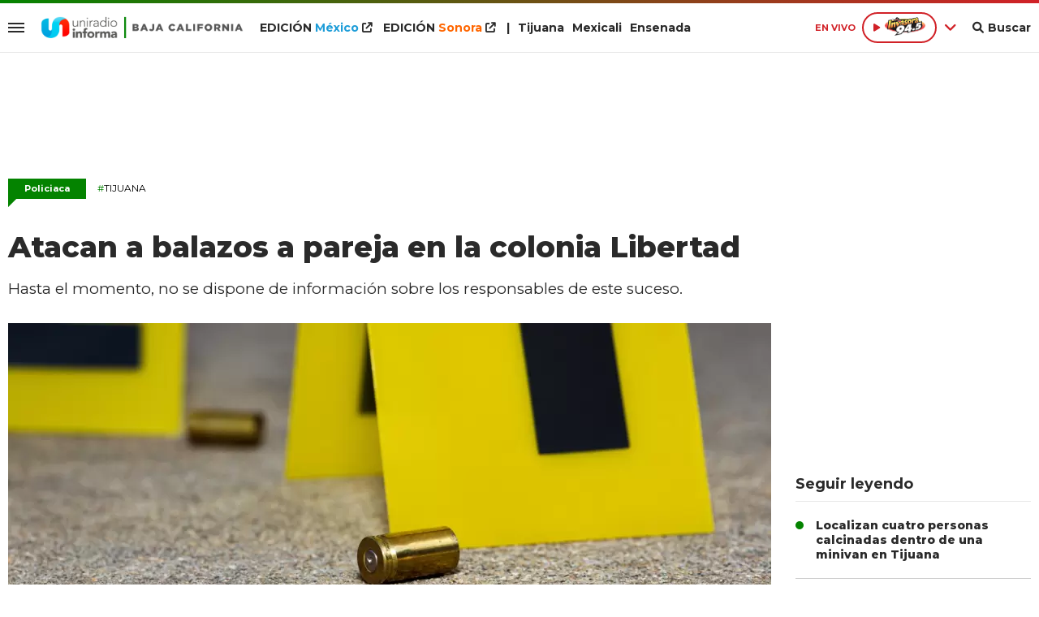

--- FILE ---
content_type: text/html; charset=ISO-8859-1
request_url: https://www.uniradiobaja.com/policiaca/atacan-balazos-pareja-colonia-libertad-n725832
body_size: 9233
content:
<!DOCTYPE html><html lang="es-MX" prefix="og: https://ogp.me/ns#"><head><title>Atacan a balazos a pareja en la colonia Libertad - Uniradio Informa Baja California</title> <meta charset="iso-8859-1" /><meta name="description" content="Hasta el momento, no se dispone de información sobre los responsables de este suceso." /><meta name="keywords" content="baleados, Colonia Libertad, Tijuana" /> <link rel="preload" href="https://statics.uniradiobaja.com/2023/06/crop/64999e5919229__940x492.webp" as="image"> <link rel="canonical" href="https://www.uniradiobaja.com/policiaca/atacan-balazos-pareja-colonia-libertad-n725832" /> <meta name="robots" content="index, follow, max-image-preview:large"/> <link rel="amphtml" href="https://www.uniradiobaja.com/policiaca/atacan-balazos-pareja-colonia-libertad-n725832/amp"/> <meta property="og:url" content="https://www.uniradiobaja.com/policiaca/atacan-balazos-pareja-colonia-libertad-n725832" /> <meta property="og:title" content="Atacan a balazos a pareja en la colonia Libertad" /> <meta property="og:description" content="Hasta el momento, no se dispone de información sobre los responsables de este suceso." /> <meta property="og:image" content="https://statics.uniradiobaja.com/2023/06/64999e5919229.jpg" /> <meta name="og:type" content="article" /> <meta name="og:site_name" content="Uniradio Informa Baja California" /> <meta name="og:region" content="Mexico" /> <meta name="og:country-name" content="Argentina" /> <meta name="twitter:card" content="summary_large_image" /> <meta name="twitter:title" content="Atacan a balazos a pareja en la colonia Libertad - Uniradio Informa Baja California" /> <meta name="twitter:image" content="https://statics.uniradiobaja.com/2023/06/64999e5919229.jpg" /> <meta name="twitter:site" content="@UniradioInforma" /> <meta name="twitter:creator" content="@UniradioInforma" /> <meta name="twitter:domain" content="https://www.uniradiobaja.com/" /> <meta name="twitter:description" content="Hasta el momento, no se dispone de información sobre los responsables de este suceso." /> <script type="application/ld+json"> { "@context": "http:\/\/schema.org", "@type": "NewsArticle", "headline": "Atacan a balazos a pareja en la colonia Libertad", "name": "Atacan a balazos a pareja en la colonia Libertad", "description": "Hasta el momento, no se dispone de informaci\u00f3n sobre los responsables de este suceso.", "url": "https:\/\/www.uniradiobaja.com\/policiaca\/atacan-balazos-pareja-colonia-libertad-n725832", "dateCreated": "2024-01-31T21:09:00-07:00", "dateModified": "2024-01-31T21:10:01-07:00", "articleSection": "Policiaca", "keywords": "", "datePublished": "2024-01-31T21:09:00-07:00", "publisher": { "@type": "Organization", "name": "Uniradio Informa Baja California", "logo": { "@type": "ImageObject", "url": "https:\/\/statics.uniradiobaja.com\/uniradio\/img\/global\/uniradio_rrss.png", "width": "512", "height": "512" } }, "mainEntityOfPage": { "@type": "WebPage", "@id": "https:\/\/www.uniradiobaja.com\/policiaca\/atacan-balazos-pareja-colonia-libertad-n725832" }, "author": { "@type": "Person", "name": "Uniradio Informa Baja California" }, "image": "https:\/\/statics.uniradiobaja.com\/2023\/06\/crop\/64999e5919229__940x492.webp"
}</script> <script type="application/ld+json">{ "@context": "http://schema.org", "@type": "BreadcrumbList", "itemListElement": [{ "@type": "ListItem", "position": 1, "name": "Policiaca", "item": "https://www.uniradiobaja.com/policiaca/" },{ "@type": "ListItem", "position": 2, "name": "Atacan a balazos a pareja en la colonia Libertad" }]
} </script> <meta name="theme-color" content="#048300"> <meta name="msapplication-navbutton-color" content="#048300"> <meta name="apple-mobile-web-app-status-bar-style" content="#048300"> <meta name="author" content="Sourtech"> <meta name="generator" content="AmuraCMS powered by Sourtech" /> <meta name="viewport" content="width=device-width, initial-scale=1"> <link rel="dns-prefetch" href="//code.jquery.com" /> <link rel="dns-prefetch" href="//fonts.googleapis.com" /> <link rel="dns-prefetch" href="//cdnjs.cloudflare.com" /> <link rel="dns-prefetch" href="//unpkg.com" /> <link rel="preconnect" href="https://fonts.googleapis.com"> <link rel="preconnect" href="https://fonts.gstatic.com" crossorigin> <link rel="dns-prefetch" href="//statics.uniradiobaja.com/"/><link rel="preconnect" href="https://statics.uniradiobaja.com/"/> <link rel="preload" href="https://fonts.googleapis.com/css2?family=Merriweather:wght@400;700&family=Montserrat:wght@400;500;600;700;800&display=swap" as="style" onload="this.onload=null;this.rel='stylesheet'"><link rel="preload" href="https://cdnjs.cloudflare.com/ajax/libs/font-awesome/6.1.0/css/all.min.css" as="style" onload="this.onload=null;this.rel='stylesheet'"><link rel="preload" href="https://cdnjs.cloudflare.com/ajax/libs/Swiper/7.0.2/swiper-bundle.css" as="style" onload="this.onload=null;this.rel='stylesheet'"><link rel="preload" href="https://cdnjs.cloudflare.com/ajax/libs/weather-icons/2.0.12/css/weather-icons.min.css" as="style" onload="this.onload=null;this.rel='stylesheet'"><link type="text/css" rel="stylesheet" href="https://statics.uniradiobaja.com/uniradio/css/uniradio.california.css?v=1690839452" /> <link rel="preload" as="font" href="https://statics.uniradiobaja.com/uniradio/webfonts/fa-solid-900.woff2" type="font/woff2" crossorigin="anonymous"><link rel="preload" as="font" href="https://statics.uniradiobaja.com/uniradio/webfonts/fa-brands-400.woff2" type="font/woff2" crossorigin="anonymous"> <link rel="shortcut icon" href="https://statics.uniradiobaja.com/uniradio/img/global/favicon.bc.png"/><link rel="icon" href="https://statics.uniradiobaja.com/uniradio/img/global/favicon.bc.png" sizes="32x32" /><link rel="apple-touch-icon" href="https://statics.uniradiobaja.com/uniradio/img/global/favicon.bc.png" /><meta name="msapplication-TileImage" content="https://statics.uniradiobaja.com/uniradio/img/global/favicon.bc.png" /> <!-- Global site tag (gtag.js) - Google Analytics --><script async src="https://www.googletagmanager.com/gtag/js?id=UA-15309780-1"></script><script>window.dataLayer= window.dataLayer || [];function gtag(){dataLayer.push(arguments);}	gtag('js', new Date());gtag('config', 'UA-15309780-1');</script> <!-- ANALYTICS 4 --><script async src="https://www.googletagmanager.com/gtag/js?id=G-280TDYEPEC"></script><script> window.dataLayer = window.dataLayer || []; function gtag(){dataLayer.push(arguments);} gtag('js', new Date()); gtag('config', 'G-280TDYEPEC');</script> <script type="text/javascript" language="javascript">	var sitioEplanning = '69f67';	var seccionEplanning = 'policiaca';	var subseccionEplanning = '';	var arrayPosiciones = new Array('PHmovil', 'M1', 'M2', 'M2P', 'M3', 'PHdesktop', 'Leaderboard', 'Box1','Box2', 'Leftbox', 'Bigbox', 'Halfpage', 'Flotantefijo');</script> <script type="text/javascript" src="https://statics.uniradiobaja.com/uniradio/js/eplanning.js"></script> </head><body> <main id="front" class="unradio_california" data-root="https://www.uniradiobaja.com/"> <div class="stk-header"><div class="satelite v-light"><div class="wrapper"><div class="left-items"><div class="hamburger"><div class="hamburger-inner"><div class="bar bar1"></div><div class="bar bar2"></div><div class="bar bar3"></div><div class="bar bar4"></div></div></div> <div class="logo-top fijo"><a href="https://www.uniradiobaja.com/" title="Uniradio Informa Baja California"><img src="https://statics.uniradiobaja.com/uniradio/img/global/uniradio-informa-california.svg" alt="Uniradio Informa Baja California" width="636" height="72"></a></div><div class="top-nav"><ul><li class="edi mexico"><a target="_blank" href="https://www.uniradioinforma.com/" title="M&eacute;xico">EDICI&Oacute;N <span>M&eacute;xico</span> <i class="fa fa-external-link"></i></a></li> <li class="edi sonora"><a target="_blank" href="https://www.uniradiosonora.com/" title="Sonora">EDICI&Oacute;N <span>Sonora</span></a> <i class="fa fa-external-link"></i></li> <li>|</li><li><a href="https://www.uniradiobaja.com/region/tijuana" title="Tijuana">Tijuana</a></li><li><a href="https://www.uniradiobaja.com/region/mexicali" title="Mexicali">Mexicali</a></li><li><a href="https://www.uniradiobaja.com/region/ensenada" title="Ensenada">Ensenada</a></li></ul></div></div><div class="right-items fijo"><span class="fecha">M&eacute;xico 30 Enero de 2026</span> <div class="p-audio-stream p_sticky" id="jp_container_uniradio" role="application" aria-label="media player"> <div class="radio-controls"> <span class="live">EN VIVO</span> <div class="radio-actual"> <div class="radio listening" data-station="https://streamingcwsradio30.com:7023/stream?type=http&nocache=1"> <span class="play"><i class="fa-solid fa-play icon"></i></span> <span><img src="https://statics.uniradiobaja.com/uniradio/img/global/945-La-Invasora-news-logo.svg" width="97" height="35" alt="La Invasora 94.5 FM en vivo"></span> </div> </div> <span class="more"><i class="fa-solid fa-angle-down"></i></span> <div class="radios-list"> <div class="radio not" data-station="https://streamingcwsradio30.com:7021/stream?type=http&nocache=1"> <span class="play"><i class="fa-solid fa-play icon"></i></span> <span><img src="https://statics.uniradiobaja.com/uniradio/img/global/1073-Pulsar-news-logo.svg" width="88" height="35" alt="Pulsar"></span> </div> <div class="radio not" data-station="https://streamingcwsradio30.com:7022/stream?type=http&nocache=1"> <span class="play"><i class="fa-solid fa-play icon"></i></span> <span><img src="https://statics.uniradiobaja.com/uniradio/img/global/997-La-Invasora-news-logo.svg" width="97" height="35" alt="La Invasora 99.7 en vivo"></span> </div> <div class="radio not" data-station="https://streamingcwsradio30.com:7024/stream?type=http&nocache=1"> <span class="play"><i class="fa-solid fa-play icon"></i></span> <span><img src="https://statics.uniradiobaja.com/uniradio/img/global/860-La-Poderosa-news-logo.svg" width="97" height="35" alt="860"></span> </div> <div class="radio not" data-station="https://streamingcwsradio30.com/8076/stream?type=http&nocache=1"> <span class="play"><i class="fa-solid fa-play icon"></i></span> <span><img src="https://statics.uniradiobaja.com/uniradio/img/global/emisoras/mexicali/invasora_1049.png" width="97" height="35" alt="860"></span> </div> </div> </div> <div id="radio_uniradio_header" class="jp-jplayer"></div> </div> <div class="bt-search"><div class="bt-search-open"><i class="fas fa-search"></i><span>Buscar</span></div> </div> </div></div><div class="mwrapper"><div class="sub-top"><div class="categorias"><a href="https://www.uniradiobaja.com/sociedad/" class="" title="Sociedad" >Sociedad</a><a href="https://www.uniradiobaja.com/gobierno/" class="" title="Gobierno" >Gobierno</a><a href="https://www.uniradiobaja.com/policiaca/" class="" title="Policiaca" >Policiaca</a><a href="https://www.uniradiobaja.com/salud/" class="" title="Salud" >Salud</a><a href="https://www.uniradiobaja.com/fama/" class="" title="Fama" >Fama</a><a href="https://www.uniradiobaja.com/negocios/" class="" title="Negocios" >Negocios</a><a href="https://www.uniradiobaja.com/mundo/" class="" title="Mundo" >Mundo</a><a href="https://www.uniradiobaja.com/deportes/" class="" title="Deportes" >Deportes</a><a href="https://www.uniradiobaja.com/ciencia-tecnologia/" class="" title="Ciencia y tecnología" >Ciencia y tecnología</a><a href="https://www.uniradiobaja.com/viral/" class="" title="Viral" >Viral</a> </div> <div class="info-top"></div></div></div></div></div><div id="bn"></div> <div class="menu-desp"><nav class="nav-desp"><div id="close-menu" class="close"><i class="fa-solid fa-xmark"></i></div><div class="logo"><a href="https://www.uniradiobaja.com/" title="Uniradio Informa Baja California"><img src="https://statics.uniradiobaja.com/uniradio/img/global/uniradio-informa-california.svg" alt="Uniradio Informa Baja California" width="320" height="38"></a></div><div class="search-area"> <form id="search" class="frmSearch" method="get" action="https://www.uniradiobaja.com/search"> <input type="search" name="q" placeholder="Buscar" class="search-input"> <button class="action" aria-label="Buscar"><i class="fas fa-search"></i></button> </form> </div><ul class="menu-nav"> <li class="edicion mexico"><a target="_blank" href="https://www.uniradioinforma.com/" class="active" title="M&eacute;xico">EDICI&Oacute;N <span>M&eacute;xico</span></a> <i class="fa fa-external-link"></i></li> <li class="edicion sonora"><a target="_blank" href="https://www.uniradiosonora.com/" class="active" title="Sonora">EDICI&Oacute;N <span>Sonora</span></a> <i class="fa fa-external-link"></i></li> <li class="edicion"><a href="https://www.uniradiobaja.com/region/tijuana" class="active" title="Tijuana"><i class="fas fa-plus"></i> Tijuana</a></li> <li class="edicion"><a href="https://www.uniradiobaja.com/region/mexicali" class="active" title="Mexicali"><i class="fas fa-plus"></i> Mexicali</a></li> <li class="edicion"><a href="https://www.uniradiobaja.com/region/ensenada" class="active" title="Ensenada"><i class="fas fa-plus"></i> Ensenada</a></li> <li class=""><a href="https://www.uniradiobaja.com/ultimas-noticias/" title="Últimas Noticias" class="">Últimas Noticias</a></li> <li class=""><a href="https://www.uniradiobaja.com/sociedad/" title="Sociedad" class="">Sociedad</a></li> <li class=""><a href="https://www.uniradiobaja.com/gobierno/" title="Gobierno" class="">Gobierno</a></li> <li class=""><a href="https://www.uniradiobaja.com/policiaca/" title="Policiaca" class="">Policiaca</a></li> <li class=""><a href="https://www.uniradiobaja.com/salud/" title="Salud" class="">Salud</a></li> <li class=""><a href="https://www.uniradiobaja.com/fama/" title="Fama" class="">Fama</a></li> <li class=""><a href="https://www.uniradiobaja.com/negocios/" title="Negocios" class="">Negocios</a></li> <li class=""><a href="https://www.uniradiobaja.com/mundo/" title="Mundo" class="">Mundo</a></li> <li class=""><a href="https://www.uniradiobaja.com/deportes/" title="Deportes" class="">Deportes</a></li> <li class=""><a href="https://www.uniradiobaja.com/ciencia-tecnologia/" title="Ciencia y tecnología" class="">Ciencia y tecnología</a></li> <li class=""><a href="https://www.uniradiobaja.com/viral/" title="Viral" class="">Viral</a></li> <li class=""><a href="https://www.uniradiobaja.com/reportajes-especiales/" title="Reportajes Especiales" class="active">Reportajes Especiales</a></li> <li class="ahorra-dinero"><a href="https://www.uniradiobaja.com/columnas/" title="Columnas" class="active">Columnas</a></li> </ul><div class="social"> <a href="https://www.facebook.com/uniradiobaja/" target="_blank" rel="noopener nofollow" aria-label="Facebook"><i class="fab fa-facebook-f"></i></a> <a href="https://twitter.com/Uniradiobaja" target="_blank" rel="noopener nofollow" aria-label="Twitter"><i class="fab fa-twitter"></i></a> <a href="https://www.youtube.com/@uniradiobaja" target="_blank" rel="noopener nofollow" aria-label="Youtube"><i class="fab fa-youtube"></i></a> <a href="https://www.instagram.com/uniradiobaja/" target="_blank" rel="noopener nofollow" aria-label="Instagram"><i class="fab fa-instagram"></i></a> <a href="https://www.tiktok.com/@uniradiobaja" target="_blank" rel="noopener nofollow" aria-label="TikTok"><i class="fab fa-tiktok"></i></a> </div> <p class="emis"><strong>Emisoras de radio</strong></p> <div class="columns dos"> <div class="col"> <p class="emis">San Diego</p> <div class="emisoras"> <a href="https://www.invasora997.com" title="Invasora" target="_blank"><img src="https://statics.uniradiobaja.com/uniradio/img/global/emisoras/bc/invasora_997.png" alt="Invasora" width="150" height="73" loading="lazy"></a><a href="https://www.pulsarfm.com" title="Pulsar" target="_blank"><img src="https://statics.uniradiobaja.com/uniradio/img/global/emisoras/bc/pulsar_1073.png" alt="Pulsar" width="150" height="59" loading="lazy"></a> </div> </div> <div class="col"> <p class="emis">Tijuana</p> <div class="emisoras"> <a href="https://www.invasora945.com" title="Invasora 94.5" target="_blank"><img src="https://statics.uniradiobaja.com/uniradio/img/global/emisoras/bc/invasora_945.png" alt="La Invasora" width="150" height="73" loading="lazy"></a><a href="http://www.lapoderosa860.com/" title="La Poderosa 860" target="_blank"><img src="https://statics.uniradiobaja.com/uniradio/img/global/emisoras/bc/poderosa_860.png" alt="La Poderosa" width="150" height="50" loading="lazy"></a><a href="https://www.pulsarfm.com" title="Pulsar" target="_blank"><img src="https://statics.uniradiobaja.com/uniradio/img/global/emisoras/bc/pulsar_1073.png" alt="Pulsar" width="150" height="59" loading="lazy"></a> </div> </div> </div> <div class="columns dos"> <div class="col"> <p class="emis">Mexicali</p> <div class="emisoras"> <a href="https://www.invasora1049.com/" title="Invasora 104.9" target="_blank"><img src="https://statics.uniradiobaja.com/uniradio/img/global/emisoras/mexicali/invasora_1049.png" alt="La Invasora" width="150" height="69" loading="lazy"></a> </div> </div> <div class="col"> <p class="emis">Hermosillo</p> <div class="emisoras"> <a href="https://www.stereo100.com.mx" title="Stereo" target="_blank"><img src="https://statics.uniradiobaja.com/uniradio/img/global/emisoras/sonora/stereo_1003.png" alt="Stereo" width="150" height="65" loading="lazy"></a><a href="https://www.invasora1019.com" title="Invasora" target="_blank"><img src="https://statics.uniradiobaja.com/uniradio/img/global/emisoras/sonora/invasora_1019.png" alt="Invasora" width="150" height="64" loading="lazy"></a><a href="https://www.lazeta1027.com" title="La Z" target="_blank"><img src="https://statics.uniradiobaja.com/uniradio/img/global/emisoras/sonora/z_102.7.png" alt="La Z" width="150" height="78" loading="lazy"></a> </div> </div> </div> <div class="columns dos"> <div class="col"> <p class="emis">CD. Obreg&oacute;n</p> <div class="emisoras"> <a href="https://www.invasora905.com" title="Invasora 94.5" target="_blank"><img src="https://statics.uniradiobaja.com/uniradio/img/global/emisoras/sonora/invasora_905.png" alt="La Invasora" width="150" height="61" loading="lazy"></a><a href="https://www.lazeta985.com" title="La Z" target="_blank"><img src="https://statics.uniradiobaja.com/uniradio/img/global/emisoras/sonora/z_985.png" alt="La Z" width="150" height="78" loading="lazy"></a> </div> </div> <div class="col"> <p class="emis">Navojoa</p> <div class="emisoras"> <a href="https://www.ke1045.com" title="KE" target="_blank"><img src="https://statics.uniradiobaja.com/uniradio/img/global/emisoras/sonora/ke_1045.png" alt="KE" width="150" height="65" loading="lazy"></a><a href="https://www.zeta889.com" title="La Z" target="_blank"><img src="https://statics.uniradiobaja.com/uniradio/img/global/emisoras/sonora/z_889.png" alt="La Z" width="150" height="81" loading="lazy"></a> </div> </div> </div> </nav></div> <div class="contoy"> <div class="ficha-container"><div class="wrapper"> <div class="ada ada_top ada_mod" data-id="AD55|BC_Leaderboard"> <div class="ada-wrapper" > <div id='div-ada-55' style='width:728px; height:90px' class="ada-content"> <script type="text/javascript">eplAD4M("Leaderboard");</script> </div> </div> </div> <a class="tag" href="https://www.uniradiobaja.com/policiaca/" title="Policiaca">Policiaca</a> <p class="ky"><a href="https://www.uniradiobaja.com/temas/tijuana-t2" title="Tijuana"><span>#</span>Tijuana</a></p> <div class="columns tres-uno"> <div class="col" > <div class="article infinit"> <article class="precontent obsAmuraArticle" data-link="https://www.uniradiobaja.com/policiaca/atacan-balazos-pareja-colonia-libertad-n725832" data-title="Atacan a balazos a pareja en la colonia Libertad"> <h1 class="tit-ficha">Atacan a balazos a pareja en la colonia Libertad</h1> <h2 class="sufix-ficha">Hasta el momento, no se dispone de información sobre los responsables de este suceso.</h2> </article> <figure class="image-detail"> <picture> <source type="image/webp" media="(min-width: 1000px)" srcset="https://statics.uniradiobaja.com/2023/06/crop/64999e5919229__940x492.webp"> <img class="cst_img" src="https://statics.uniradiobaja.com/2023/06/crop/64999e5919229__400x209.webp" width="940" height="492" alt="Bala escena de crimen tiroteo masivo e investigación de homicidios. Policiaca" longdesc="Archivo" > </picture> <figcaption>Bala escena de crimen tiroteo masivo e investigación de homicidios. Policiaca <strong>Archivo</strong></figcaption> </figure> <div class="columns cincuenta-rest"> <div class="col"> </div> <div class="col"> <p class="autor"> por <strong>Uniradio Informa</strong> </p><p class="miga">31/01/2024 20:09 / <a href="https://www.uniradiobaja.com/"><strong>Uniradio Informa Baja California</strong></a> / <a href="https://www.uniradiobaja.com/policiaca/" title="Policiaca">Policiaca</a> <span class="update">/ Actualizado al 31/01/2024</span></p> <div class="redes-share"> <div class="items unique"> <a href="#" class="redlink" title="Whatsapp" onclick="javascript:trackSocial('whatsapp', 'https://www.uniradiobaja.com/policiaca/atacan-balazos-pareja-colonia-libertad-n725832', 'Atacan\x20a\x20balazos\x20a\x20pareja\x20en\x20la\x20colonia\x20Libertad');return false"><i class="fab fa-whatsapp"></i></a> <a href="#" class="redlink" title="Twitter" onclick="javascript:trackSocial('twitter', 'https://www.uniradiobaja.com/policiaca/atacan-balazos-pareja-colonia-libertad-n725832', 'Atacan\x20a\x20balazos\x20a\x20pareja\x20en\x20la\x20colonia\x20Libertad');return false"><i class="fab fa-twitter"></i></a> <a href="#" class="redlink" title="Facebook" onclick="javascript:trackSocial('facebook', 'https://www.uniradiobaja.com/policiaca/atacan-balazos-pareja-colonia-libertad-n725832');return false"><i class="fab fa-facebook-square"></i></a> <a href="#" class="redlink" title="Linkedin" onclick="javascript:trackSocial('linkedin', 'https://www.uniradiobaja.com/policiaca/atacan-balazos-pareja-colonia-libertad-n725832', 'Atacan\x20a\x20balazos\x20a\x20pareja\x20en\x20la\x20colonia\x20Libertad');return false"><i class="fab fa-linkedin"></i></a> <a href="#" class="redlink d-sm-none" title="Telegram" onclick="javascript:trackSocial('telegram', 'https://www.uniradiobaja.com/policiaca/atacan-balazos-pareja-colonia-libertad-n725832', 'Atacan\x20a\x20balazos\x20a\x20pareja\x20en\x20la\x20colonia\x20Libertad');return false"><i class="fab fa-telegram-plane"></i></a> </div> </div> <article class="content"> <div class="ada ada_content ada_mod" data-id="AD63|BC_LEFTBOX"> <div class="ada-wrapper" > <div id='div-ada-63' style='width:300px; height:250px' class="ada-content"> <script type="text/javascript">eplAD4M("Leftbox");</script> </div> </div> </div> <p><strong>TIJUANA.- </strong>Una pareja fue atacada a balazos en las inmediaciones de la colonia Libertad la tarde de este miércoles. El hombre perdió la vida en el sitio, mientras que la mujer fue trasladada al hospital para recibir atención médica. <p>A las 16:30 horas de hoy, se recibió un informe sobre un incidente en la calle 16 de la colonia Libertad, donde se encontró a una mujer y un hombre heridos por disparos de arma de fuego. Los paramédicos de la Cruz Roja declararon al hombre fallecido en el lugar. Por otro lado, la mujer herida fue trasladada y se encuentra en condición estable en un centro médico. <p>Hasta el momento, no se dispone de información sobre los responsables de este suceso.  <p>Las autoridades están llevando a cabo una investigación para esclarecer los detalles del incidente y determinar las circunstancias que llevaron a este lamentable acontecimiento.<br>  </article> <div class="tags-content"> <strong>Temas relacionados</strong> <a href="https://www.uniradiobaja.com/tags/baleados-t10257" title="baleados">baleados</a> <a href="https://www.uniradiobaja.com/tags/colonia-libertad-t893" title="Colonia Libertad">Colonia Libertad</a> <a href="https://www.uniradiobaja.com/tags/tijuana-t9" title="Tijuana">Tijuana</a> </div> </div></div> <div ></div> </div> <div id="obsAmuraNews"></div> <div class="last-news"> <h2 class="tit-section-mini light">Siga leyendo</h2> <article class="noti-box top"> <div class="columns uno-dos-nobreak"> <figure> <a href="https://www.uniradiobaja.com/policiaca/localizan-fuerzas-seguridad-bc-laboratorio-clandestino-ensenada-n866693" title="Localizan Fuerzas de Seguridad de BC laboratorio clandestino en Ensenada"> <picture> <source type="image/webp" media="(min-width: 1000px)" srcset="https://statics.uniradiobaja.com/2026/01/crop/697c1d1da5f18__190x122.webp"> <img class="cst_img" loading="lazy" src="https://statics.uniradiobaja.com/2026/01/crop/697c1d1da5f18__190x122.webp" width="190" height="122" alt="Localizan Fuerzas de Seguridad de BC laboratorio clandestino en Ensenada" > </picture> </a> </figure> <div class="info"> <h3 class="tit"><a href="https://www.uniradiobaja.com/policiaca/localizan-fuerzas-seguridad-bc-laboratorio-clandestino-ensenada-n866693" title="Localizan Fuerzas de Seguridad de BC laboratorio clandestino en Ensenada" data-format="1">Localizan Fuerzas de Seguridad de BC laboratorio clandestino en Ensenada</a></h3> </div> </div> </article> <article class="noti-box top"> <div class="columns uno-dos-nobreak"> <figure> <a href="https://www.uniradiobaja.com/policiaca/alerta-ciudadana-permite-detectar-gps-adherido-vehiculo-carriles-ready-lane-n866682" title="Alerta ciudadana permite detectar GPS adherido a vehículo en carriles Ready Lane"> <picture> <source type="image/webp" media="(min-width: 1000px)" srcset="https://statics.uniradiobaja.com/2026/01/crop/697c0248b011e__190x122.webp"> <img class="cst_img" loading="lazy" src="https://statics.uniradiobaja.com/2026/01/crop/697c0248b011e__190x122.webp" width="190" height="122" alt="Alerta ciudadana permite detectar GPS adherido a vehículo en carriles Ready Lane" > </picture> </a> </figure> <div class="info"> <h3 class="tit"><a href="https://www.uniradiobaja.com/policiaca/alerta-ciudadana-permite-detectar-gps-adherido-vehiculo-carriles-ready-lane-n866682" title="Alerta ciudadana permite detectar GPS adherido a vehículo en carriles Ready Lane" data-format="1">Alerta ciudadana permite detectar GPS adherido a vehículo en carriles Ready Lane</a></h3> </div> </div> </article> <article class="noti-box top"> <div class="columns uno-dos-nobreak"> <figure> <a href="https://www.uniradiobaja.com/policiaca/fortalece-sspcm-colaboracion-sspc-federal-favor-prevencion-recuperacion-paz-n866651" title="Fortalece SSPCM colaboración con SSPC Federal en favor de la prevención y recuperación de la paz"> <picture> <source type="image/webp" media="(min-width: 1000px)" srcset="https://statics.uniradiobaja.com/2026/01/crop/697be97350e5b__190x122.webp"> <img class="cst_img" loading="lazy" src="https://statics.uniradiobaja.com/2026/01/crop/697be97350e5b__190x122.webp" width="190" height="122" alt="Fortalece SSPCM colaboración con SSPC Federal en favor de la prevención y recuperación de la paz" > </picture> </a> </figure> <div class="info"> <h3 class="tit"><a href="https://www.uniradiobaja.com/policiaca/fortalece-sspcm-colaboracion-sspc-federal-favor-prevencion-recuperacion-paz-n866651" title="Fortalece SSPCM colaboración con SSPC Federal en favor de la prevención y recuperación de la paz" data-format="1">Fortalece SSPCM colaboración con SSPC Federal en favor de la prevención y recuperación de la paz</a></h3> </div> </div> </article> <article class="noti-box top"> <div class="columns uno-dos-nobreak"> <figure> <a href="https://www.uniradiobaja.com/policiaca/fuerza-estatal-rescata-dos-menores-omision-cuidados-tijuana-detienen-una-mujer-n866645" title="Fuerza Estatal rescata a dos menores por omisión de cuidados en Tijuana; detienen a una mujer"> <picture> <source type="image/webp" media="(min-width: 1000px)" srcset="https://statics.uniradiobaja.com/2026/01/crop/697be5d1240d4__190x122.webp"> <img class="cst_img" loading="lazy" src="https://statics.uniradiobaja.com/2026/01/crop/697be5d1240d4__190x122.webp" width="190" height="122" alt="Fuerza Estatal rescata a dos menores por omisión de cuidados en Tijuana; detienen a una mujer" > </picture> </a> </figure> <div class="info"> <h3 class="tit"><a href="https://www.uniradiobaja.com/policiaca/fuerza-estatal-rescata-dos-menores-omision-cuidados-tijuana-detienen-una-mujer-n866645" title="Fuerza Estatal rescata a dos menores por omisión de cuidados en Tijuana; detienen a una mujer" data-format="1">Fuerza Estatal rescata a dos menores por omisión de cuidados en Tijuana; detienen a una mujer</a></h3> </div> </div> </article> <article class="noti-box top"> <div class="columns uno-dos-nobreak"> <figure> <a href="https://www.uniradiobaja.com/policiaca/aei-realiza-cateos-tijuana-recupera-vehiculos-reporte-robo-n866615" title="AEI realiza cateos en Tijuana y recupera vehículos con reporte de robo"> <picture> <source type="image/webp" media="(min-width: 1000px)" srcset="https://statics.uniradiobaja.com/2026/01/crop/697bdf0607318__190x122.webp"> <img class="cst_img" loading="lazy" src="https://statics.uniradiobaja.com/2026/01/crop/697bdf0607318__190x122.webp" width="190" height="122" alt="AEI realiza cateos en Tijuana y recupera vehículos con reporte de robo" > </picture> </a> </figure> <div class="info"> <h3 class="tit"><a href="https://www.uniradiobaja.com/policiaca/aei-realiza-cateos-tijuana-recupera-vehiculos-reporte-robo-n866615" title="AEI realiza cateos en Tijuana y recupera vehículos con reporte de robo" data-format="1">AEI realiza cateos en Tijuana y recupera vehículos con reporte de robo</a></h3> </div> </div> </article> </div> </div> <div class="col"> <div class="mod-aside"> <div class="ada ada_sidebar ada_mod" data-id="AD61|BC_BOX1"> <div class="ada-wrapper" > <div id='div-ada-61' style='width:300px; height:250px' class="ada-content"> <script type="text/javascript">eplAD4M("Box1");</script> </div> </div> </div> <div class="last-news"> <h2 class="tit-section-mini">Seguir leyendo</h2> <ul> <li><a href="https://www.uniradiobaja.com/policiaca/localizan-cuatro-personas-calcinadas-dentro-una-minivan-tijuana-n866589" title="Localizan cuatro personas calcinadas dentro de una minivan en Tijuana">Localizan cuatro personas calcinadas dentro de una minivan en Tijuana</a></li> </ul> <ul> <li><a href="https://www.uniradiobaja.com/policiaca/sujeto-permanecera-prision-preventiva-robo-violencia-n866568" title="Sujeto permanecerá en prisión preventiva por robo con violencia">Sujeto permanecerá en prisión preventiva por robo con violencia</a></li> </ul> <ul> <li><a href="https://www.uniradiobaja.com/policiaca/asegura-policia-municipal-tijuana-sujeto-casi-500-dosis-sustancias-ilicitas-n866536" title="Asegura Policía Municipal de Tijuana a sujeto con casi 500 dosis de sustancias ilícitas">Asegura Policía Municipal de Tijuana a sujeto con casi 500 dosis de sustancias ilícitas</a></li> </ul> <ul> <li><a href="https://www.uniradiobaja.com/policiaca/fge-recupera-9-vehiculos-reporte-robo-tijuana-n866529" title="FGE recupera 9 vehículos con reporte de robo en Tijuana">FGE recupera 9 vehículos con reporte de robo en Tijuana</a></li> </ul> <ul> <li><a href="https://www.uniradiobaja.com/policiaca/refuerza-sspcm-cultura-prevencion-secundaria-general-no-31-n866527" title="Refuerza SSPCM cultura de la prevención en la Secundaria General No. 31">Refuerza SSPCM cultura de la prevención en la Secundaria General No. 31</a></li> </ul> </div> <div class="ada ada_sidebar ada_mod" data-id="AD62|BC_BOX2"> <div class="ada-wrapper" > <div id='div-ada-62' style='width:300px; height:250px' class="ada-content"> <script type="text/javascript">eplAD4M("Box2");</script> </div> </div> </div> <div class=""> <div class="mas-visto mod45"> <h2 class="tit-box"><span class="tx">Lo Más leído</span></h2> <ol class="list-counter"> <li> <article class="noti-box list"> <div class="columns dos-uno-nobreak"> <div class="info"> <span class="sect">Reportajes Especiales</span> <h3 class="tit"><a href="https://www.uniradiobaja.com/reportajes-especiales/video-agotan-pre-registro-programa-cruce-agil-tj-sd-trabajadores-transfronterizos-sedeti-n865442" title="VIDEO.- Agotan pre-registro para programa de cruce ágil TJ-SD para trabajadores transfronterizos: Sedeti">VIDEO.- Agotan pre-registro para programa de cruce ágil TJ-SD para trabajadores transfronterizos: Sedeti</a></h3> </div> <figure> <a href="https://www.uniradiobaja.com/reportajes-especiales/video-agotan-pre-registro-programa-cruce-agil-tj-sd-trabajadores-transfronterizos-sedeti-n865442" title="VIDEO.- Agotan pre-registro para programa de cruce ágil TJ-SD para trabajadores transfronterizos: Sedeti" class="wlz"> <picture> <source type="image/webp" media="(min-width: 1000px)" srcset="https://statics.uniradiobaja.com/2026/01/crop/6963f3b1b05af__160x90.webp"> <img class="cst_img" src="https://statics.uniradiobaja.com/2026/01/crop/6963f3b1b05af__160x90.webp" width="160" height="90" alt="Programa de Cruce Ágil para Trabajadores Transfronterizos" longdesc="Gobierno Municipal" > </picture> </a> </figure> </div> </article> </li> <li> <article class="noti-box list"> <div class="columns dos-uno-nobreak"> <div class="info"> <span class="sect">Sociedad</span> <h3 class="tit"><a href="https://www.uniradiobaja.com/sociedad/video-lideres-religiosos-marcharon-oracion-operativos-ice-san-diego-n866017" title="VIDEO: Líderes religiosos marcharon en oración contra operativos del ICE en San Diego">VIDEO: Líderes religiosos marcharon en oración contra operativos del ICE en San Diego</a></h3> </div> <figure> <a href="https://www.uniradiobaja.com/sociedad/video-lideres-religiosos-marcharon-oracion-operativos-ice-san-diego-n866017" title="VIDEO: Líderes religiosos marcharon en oración contra operativos del ICE en San Diego" class="wlz"> <picture> <source type="image/webp" media="(min-width: 1000px)" srcset="https://statics.uniradiobaja.com/2026/01/crop/697785fb114c2__160x90.webp"> <img class="cst_img" src="https://statics.uniradiobaja.com/2026/01/crop/697785fb114c2__160x90.webp" width="160" height="90" alt="-" longdesc="-" > </picture> </a> </figure> </div> </article> </li> <li> <article class="noti-box list"> <div class="columns dos-uno-nobreak"> <div class="info"> <span class="sect">Reportajes Especiales</span> <h3 class="tit"><a href="https://www.uniradiobaja.com/reportajes-especiales/video-justicia-medias-impunidad-gremio-periodistas-baja-california-n865797" title="VIDEO.- Justicia a medias es impunidad para el gremio: periodistas de Baja California">VIDEO.- Justicia a medias es impunidad para el gremio: periodistas de Baja California</a></h3> </div> <figure> <a href="https://www.uniradiobaja.com/reportajes-especiales/video-justicia-medias-impunidad-gremio-periodistas-baja-california-n865797" title="VIDEO.- Justicia a medias es impunidad para el gremio: periodistas de Baja California" class="wlz"> <picture> <source type="image/webp" media="(min-width: 1000px)" srcset="https://statics.uniradiobaja.com/2026/01/crop/69755f6810a61__160x90.webp"> <img class="cst_img" src="https://statics.uniradiobaja.com/2026/01/crop/69755f6810a61__160x90.webp" width="160" height="90" alt="Justicia a medias es impunidad para el gremio" longdesc="Alberto Elenes" > </picture> </a> </figure> </div> </article> </li> <li> <article class="noti-box list"> <div class="columns dos-uno-nobreak"> <div class="info"> <span class="sect">Reportajes Especiales</span> <h3 class="tit"><a href="https://www.uniradiobaja.com/reportajes-especiales/video-colectivos-busqueda-baja-california-solicitan-apoyo-cnb-senalan-capacidad-estado-esta-rebasada-n866250" title="VIDEO.- Colectivos de búsqueda en Baja California solicitan apoyo de la CNB; señalan que capacidad del estado está rebasada">VIDEO.- Colectivos de búsqueda en Baja California solicitan apoyo de la CNB; señalan que capacidad del estado está rebasada</a></h3> </div> <figure> <a href="https://www.uniradiobaja.com/reportajes-especiales/video-colectivos-busqueda-baja-california-solicitan-apoyo-cnb-senalan-capacidad-estado-esta-rebasada-n866250" title="VIDEO.- Colectivos de búsqueda en Baja California solicitan apoyo de la CNB; señalan que capacidad del estado está rebasada" class="wlz"> <picture> <source type="image/webp" media="(min-width: 1000px)" srcset="https://statics.uniradiobaja.com/2026/01/crop/69795032b8ff7__160x90.webp"> <img class="cst_img" src="https://statics.uniradiobaja.com/2026/01/crop/69795032b8ff7__160x90.webp" width="160" height="90" alt="Colectivos de familiares de personas desaparecidas" longdesc="Elenes" > </picture> </a> </figure> </div> </article> </li> <li> <article class="noti-box list"> <div class="columns dos-uno-nobreak"> <div class="info"> <span class="sect">Negocios</span> <h3 class="tit"><a href="https://www.uniradiobaja.com/negocios/economia-informal-alcanzo-50-durante-2025-baja-california-coparmex-n865568" title="Economía informal alcanzó el 50% durante el 2025 en Baja California: Coparmex">Economía informal alcanzó el 50% durante el 2025 en Baja California: Coparmex</a></h3> </div> <figure> <a href="https://www.uniradiobaja.com/negocios/economia-informal-alcanzo-50-durante-2025-baja-california-coparmex-n865568" title="Economía informal alcanzó el 50% durante el 2025 en Baja California: Coparmex" class="wlz"> <picture> <source type="image/webp" media="(min-width: 1000px)" srcset="https://statics.uniradiobaja.com/2026/01/crop/6973f7e5c19cd__160x90.webp"> <img class="cst_img" src="https://statics.uniradiobaja.com/2026/01/crop/6973f7e5c19cd__160x90.webp" width="160" height="90" alt="Abarrotes" longdesc="Archivo" > </picture> </a> </figure> </div> </article> </li> </ol> </div> </div> <div class="ada amuraSticky ada_sidebar ada_mod" data-id="AD65|BC_HALFPAGE"> <div class="ada-wrapper" > <div id='div-ada-65' style='width:300px; height:600px' class="ada-content"> <script type="text/javascript">eplAD4M("Halfpage");</script> </div> </div> </div> </div></div> </div> <div class="relacionados"> <div class="ada ada_bottom ada_mod" data-id="AD64|BC_BIGBOX"> <div class="ada-wrapper" > <div id='div-ada-64' style='' class="ada-content"> <script type="text/javascript">eplAD4M("Bigbox");</script> </div> </div> </div> <div class="tit-section"><h2 class="tit">&Uacute;ltimas noticias</h2></div> <div class="columns cuatro"> <article class="noti-box"> <figure> <a href="https://www.uniradiobaja.com/salud/importante-vacunar-enfermedades-temporada-adultos-mayores-rezagados-secretaria-salud-baja-california-n865936" title="Importante vacunar contra enfermedades de temporada a adultos mayores rezagados: Secretaría de Salud de Baja California"> <picture> <source type="image/webp" media="(min-width: 1000px)" srcset="https://statics.uniradiobaja.com/2026/01/crop/6977e8844cbd8__450x265.webp"> <img class="cst_img" loading="lazy" src="https://statics.uniradiobaja.com/2026/01/crop/6977e8844cbd8__450x265.webp" width="450" height="265" alt="Secretaría de Salud de Baja California" longdesc="Archivo" > </picture> </a> </figure> <div class="info"> <span class="tag">Salud</span> <h3 class="tit"><a href="https://www.uniradiobaja.com/salud/importante-vacunar-enfermedades-temporada-adultos-mayores-rezagados-secretaria-salud-baja-california-n865936" title="Importante vacunar contra enfermedades de temporada a adultos mayores rezagados: Secretaría de Salud de Baja California">Importante vacunar contra enfermedades de temporada a adultos mayores rezagados: Secretaría de Salud de Baja California</a></h3> </div> </article> <article class="noti-box"> <figure> <a href="https://www.uniradiobaja.com/sociedad/segundo-mandato-trump-ha-tenido-impactos-positivos-negativos-region-fronteriza-index-zona-costa-bc-n865930" title="Segundo mandato de Trump ha tenido impactos positivos y negativos en la región fronteriza: Index Zona Costa BC"> <picture> <source type="image/webp" media="(min-width: 1000px)" srcset="https://statics.uniradiobaja.com/2026/01/crop/6977e601d6c41__450x265.webp"> <img class="cst_img" loading="lazy" src="https://statics.uniradiobaja.com/2026/01/crop/6977e601d6c41__450x265.webp" width="450" height="265" alt="." longdesc="." > </picture> </a> </figure> <div class="info"> <span class="tag">Sociedad</span> <h3 class="tit"><a href="https://www.uniradiobaja.com/sociedad/segundo-mandato-trump-ha-tenido-impactos-positivos-negativos-region-fronteriza-index-zona-costa-bc-n865930" title="Segundo mandato de Trump ha tenido impactos positivos y negativos en la región fronteriza: Index Zona Costa BC">Segundo mandato de Trump ha tenido impactos positivos y negativos en la región fronteriza: Index Zona Costa BC</a></h3> </div> </article> <article class="noti-box"> <figure> <a href="https://www.uniradiobaja.com/gobierno/xxv-legislatura-aprueba-nueva-ley-justicia-alternativa-n866695" title="XXV Legislatura aprueba nueva Ley de Justicia Alternativa"> <picture> <source type="image/webp" media="(min-width: 1000px)" srcset="https://statics.uniradiobaja.com/2026/01/crop/697c371f3c13f__450x265.webp"> <img class="cst_img" loading="lazy" src="https://statics.uniradiobaja.com/2026/01/crop/697c371f3c13f__450x265.webp" width="450" height="265" alt="XXV Legislatura aprueba nueva Ley de Justicia Alternativa" longdesc="Congreso de BC" > </picture> </a> </figure> <div class="info"> <span class="tag">Gobierno</span> <h3 class="tit"><a href="https://www.uniradiobaja.com/gobierno/xxv-legislatura-aprueba-nueva-ley-justicia-alternativa-n866695" title="XXV Legislatura aprueba nueva Ley de Justicia Alternativa">XXV Legislatura aprueba nueva Ley de Justicia Alternativa</a></h3> </div> </article> <article class="noti-box"> <figure> <a href="https://www.uniradiobaja.com/gobierno/si-restringio-circulacion-lomas-presa-riesgo-geologico-pero-vecinos-abren-pc-n866451" title="Sí se restringió circulación en Lomas de La Presa por riesgo geológico, pero vecinos la abren: PC"> <picture> <source type="image/webp" media="(min-width: 1000px)" srcset="https://statics.uniradiobaja.com/2026/01/crop/697aa9647a88e__450x265.webp"> <img class="cst_img" loading="lazy" src="https://statics.uniradiobaja.com/2026/01/crop/697aa9647a88e__450x265.webp" width="450" height="265" alt="Circulación en Lomas de La Presa por riesgo geológico" longdesc="Octavio Fabela" > </picture> </a> </figure> <div class="info"> <span class="tag">Gobierno</span> <h3 class="tit"><a href="https://www.uniradiobaja.com/gobierno/si-restringio-circulacion-lomas-presa-riesgo-geologico-pero-vecinos-abren-pc-n866451" title="Sí se restringió circulación en Lomas de La Presa por riesgo geológico, pero vecinos la abren: PC">Sí se restringió circulación en Lomas de La Presa por riesgo geológico, pero vecinos la abren: PC</a></h3> </div> </article> <article class="noti-box"> <figure> <a href="https://www.uniradiobaja.com/policiaca/localizan-fuerzas-seguridad-bc-laboratorio-clandestino-ensenada-n866693" title="Localizan Fuerzas de Seguridad de BC laboratorio clandestino en Ensenada"> <picture> <source type="image/webp" media="(min-width: 1000px)" srcset="https://statics.uniradiobaja.com/2026/01/crop/697c1d1da5f18__450x265.webp"> <img class="cst_img" loading="lazy" src="https://statics.uniradiobaja.com/2026/01/crop/697c1d1da5f18__450x265.webp" width="450" height="265" alt="Localizan laboratorio clandestino en Ensenada" longdesc="FESC" > </picture> </a> </figure> <div class="info"> <span class="tag">Policiaca</span> <h3 class="tit"><a href="https://www.uniradiobaja.com/policiaca/localizan-fuerzas-seguridad-bc-laboratorio-clandestino-ensenada-n866693" title="Localizan Fuerzas de Seguridad de BC laboratorio clandestino en Ensenada">Localizan Fuerzas de Seguridad de BC laboratorio clandestino en Ensenada</a></h3> </div> </article> <article class="noti-box"> <figure> <a href="https://www.uniradiobaja.com/fama/guillermo-toro-confirma-hay-version-extendida-frankenstein-n866684" title="Guillermo del Toro confirma que hay versión extendida de &quot;Frankenstein&quot;"> <picture> <source type="image/webp" media="(min-width: 1000px)" srcset="https://statics.uniradiobaja.com/2026/01/crop/697c0380d0df2__450x265.webp"> <img class="cst_img" loading="lazy" src="https://statics.uniradiobaja.com/2026/01/crop/697c0380d0df2__450x265.webp" width="450" height="265" alt="Guillermo del Toro" longdesc="IG" > </picture> </a> </figure> <div class="info"> <span class="tag">Fama</span> <h3 class="tit"><a href="https://www.uniradiobaja.com/fama/guillermo-toro-confirma-hay-version-extendida-frankenstein-n866684" title="Guillermo del Toro confirma que hay versión extendida de &quot;Frankenstein&quot;">Guillermo del Toro confirma que hay versión extendida de "Frankenstein"</a></h3> </div> </article> <article class="noti-box"> <figure> <a href="https://www.uniradiobaja.com/policiaca/alerta-ciudadana-permite-detectar-gps-adherido-vehiculo-carriles-ready-lane-n866682" title="Alerta ciudadana permite detectar GPS adherido a vehículo en carriles Ready Lane"> <picture> <source type="image/webp" media="(min-width: 1000px)" srcset="https://statics.uniradiobaja.com/2026/01/crop/697c0248b011e__450x265.webp"> <img class="cst_img" loading="lazy" src="https://statics.uniradiobaja.com/2026/01/crop/697c0248b011e__450x265.webp" width="450" height="265" alt="Localizan dispositivo GPS adherido a vehículo en carriles Ready Lane" longdesc="SSPCM" > </picture> </a> </figure> <div class="info"> <span class="tag">Policiaca</span> <h3 class="tit"><a href="https://www.uniradiobaja.com/policiaca/alerta-ciudadana-permite-detectar-gps-adherido-vehiculo-carriles-ready-lane-n866682" title="Alerta ciudadana permite detectar GPS adherido a vehículo en carriles Ready Lane">Alerta ciudadana permite detectar GPS adherido a vehículo en carriles Ready Lane</a></h3> </div> </article> <article class="noti-box"> <figure> <a href="https://www.uniradiobaja.com/fama/montserrat-oliver-sufrio-racismo-estados-unidos-n866679" title="Montserrat Oliver sufrió racismo en Estados Unidos"> <picture> <source type="image/webp" media="(min-width: 1000px)" srcset="https://statics.uniradiobaja.com/2026/01/crop/697bff88d4cf6__450x265.webp"> <img class="cst_img" loading="lazy" src="https://statics.uniradiobaja.com/2026/01/crop/697bff88d4cf6__450x265.webp" width="450" height="265" alt="Montserrat Oliver" longdesc="IG" > </picture> </a> </figure> <div class="info"> <span class="tag">Fama</span> <h3 class="tit"><a href="https://www.uniradiobaja.com/fama/montserrat-oliver-sufrio-racismo-estados-unidos-n866679" title="Montserrat Oliver sufrió racismo en Estados Unidos">Montserrat Oliver sufrió racismo en Estados Unidos</a></h3> </div> </article> </div></div> </div></div> </div> <footer class="unradio_california"> <footer class="footer"><div class="wrapper"><a href="https://www.uniradiobaja.com/" title="Uniradio Informa Baja California" class="logo-foot"><img src="https://statics.uniradiobaja.com/uniradio/img/global/uniradio-informa-withe.svg" alt="Uniradio Informa Baja California" width="240" height="103" loading="lazy"></a><div class="columns dos-uno-uno"><div class="col"><p>www.uniradioinforma.com <br>&copy; 2026 Uniradio <br>Derechos Reservados</p><div class="social"> <a href="https://www.facebook.com/uniradiobaja/" target="_blank" rel="noopener nofollow" aria-label="Facebook"><i class="fab fa-facebook-f"></i></a> <a href="https://twitter.com/Uniradiobaja" target="_blank" rel="noopener nofollow" aria-label="Twitter"><i class="fab fa-twitter"></i></a> <a href="https://www.youtube.com/@uniradiobaja" target="_blank" rel="noopener nofollow" aria-label="Youtube"><i class="fab fa-youtube"></i></a> <a href="https://www.instagram.com/uniradiobaja/" target="_blank" rel="noopener nofollow" aria-label="Instagram"><i class="fab fa-instagram"></i></a> <a href="https://www.tiktok.com/@uniradiobaja" target="_blank" rel="noopener nofollow" aria-label="TikTok"><i class="fab fa-tiktok"></i></a> </div></div><div class="col"><p><strong>Cont&aacute;ctanos</strong><br> Blvrd Gral M. M&aacute;rquez de Le&oacute;n 950<br> Zona Urbana Rio Tijuana<br> 22010 Tijuana<br> Baja California<br> <a href="/cdn-cgi/l/email-protection#afdac1c6ddcecbc6c0cdcec5ceefdac1c6ddcecbc6c081cbc6c8c6dbcec3" title="uniradiobaja@uniradio.digital" target="_blank"><span class="__cf_email__" data-cfemail="483d26213a292c21272a292229083d26213a292c2127662c212f213c2924">[email&#160;protected]</span></a></p></div><div class="col"><div class="info-dates"><p> <a href="https://www.uniradiobaja.com/terminos-condiciones" title="Términos y condiciones" >Términos y condiciones</a></br> <a href="https://www.uniradiobaja.com/politicas-privacidad" title="Políticas de Privacidad" >Políticas de Privacidad</a></br> </p></div></div></div><div class="columns dos-uno-uno"><div class="col"> </div><div class="col"></div><div class="col"><p class="partners"> </p></div></div></div></footer><div class="wrapper"> <div class="sub-foot"> <div class="columns seis"> <div class="col"> <p>San Diego</p> <div class="emisoras-foot"> <a href="https://www.invasora997.com" title="Invasora" target="_blank"><img src="https://statics.uniradiobaja.com/uniradio/img/global/emisoras/bc/invasora_997.png" alt="Invasora" width="150" height="73" loading="lazy"></a><a href="https://www.pulsarfm.com" title="Pulsar" target="_blank"><img src="https://statics.uniradiobaja.com/uniradio/img/global/emisoras/bc/pulsar_1073.png" alt="Pulsar" width="150" height="59" loading="lazy"></a> </div> </div> <div class="col"> <p>Tijuana</p> <div class="emisoras-foot"> <a href="https://www.invasora945.com" title="Invasora 94.5" target="_blank"><img src="https://statics.uniradiobaja.com/uniradio/img/global/emisoras/bc/invasora_945.png" alt="La Invasora" width="150" height="73" loading="lazy"></a><a href="http://www.lapoderosa860.com/" title="La Poderosa 860" target="_blank"><img src="https://statics.uniradiobaja.com/uniradio/img/global/emisoras/bc/poderosa_860.png" alt="La Poderosa" width="150" height="50" loading="lazy"></a><a href="https://www.pulsarfm.com" title="Pulsar" target="_blank"><img src="https://statics.uniradiobaja.com/uniradio/img/global/emisoras/bc/pulsar_1073.png" alt="Pulsar" width="150" height="59" loading="lazy"></a> </div> </div> <div class="col"> <p>Mexicali</p> <div class="emisoras-foot"> <a href="https://www.invasora1049.com/" title="Invasora 104.9" target="_blank"><img src="https://statics.uniradiobaja.com/uniradio/img/global/emisoras/mexicali/invasora_1049.png" alt="La Invasora" width="150" height="69" loading="lazy"></a> </div> </div> <div class="col"> <p>Hermosillo</p> <div class="emisoras-foot"> <a href="https://www.stereo100.com.mx" title="Stereo" target="_blank"><img src="https://statics.uniradiobaja.com/uniradio/img/global/emisoras/sonora/stereo_1003.png" alt="Stereo" width="150" height="65" loading="lazy"></a><a href="https://www.invasora1019.com" title="Invasora" target="_blank"><img src="https://statics.uniradiobaja.com/uniradio/img/global/emisoras/sonora/invasora_1019.png" alt="Invasora" width="150" height="64" loading="lazy"></a><a href="https://www.lazeta1027.com" title="La Z" target="_blank"><img src="https://statics.uniradiobaja.com/uniradio/img/global/emisoras/sonora/z_102.7.png" alt="La Z" width="150" height="78" loading="lazy"></a> </div> </div> <div class="col"> <p>CD. Obreg&oacute;n</p> <div class="emisoras-foot"> <a href="https://www.invasora905.com" title="Invasora 94.5" target="_blank"><img src="https://statics.uniradiobaja.com/uniradio/img/global/emisoras/sonora/invasora_905.png" alt="La Invasora" width="150" height="61" loading="lazy"></a><a href="https://www.lazeta985.com" title="La Z" target="_blank"><img src="https://statics.uniradiobaja.com/uniradio/img/global/emisoras/sonora/z_985.png" alt="La Z" width="150" height="78" loading="lazy"></a> </div> </div> <div class="col"> <p>Navojoa</p> <div class="emisoras-foot"> <a href="https://www.ke1045.com" title="KE" target="_blank"><img src="https://statics.uniradiobaja.com/uniradio/img/global/emisoras/sonora/ke_1045.png" alt="KE" width="150" height="65" loading="lazy"></a><a href="https://www.zeta889.com" title="La Z" target="_blank"><img src="https://statics.uniradiobaja.com/uniradio/img/global/emisoras/sonora/z_889.png" alt="La Z" width="150" height="81" loading="lazy"></a> </div> </div> </div></div> <div class="powered"> <a href="https://www.amuracms.com" rel="noopener" target="_blank" title="Power by AmuraCMS"><img src="https://statics.uniradiobaja.com/uniradio/img/global/amura.black.svg" loading="lazy" alt="AmuraCMS" width="100" height="13"></a> </div> </div></footer> <div class="footer_sticky" > <div class="cont_sticky"> <div class="cont_ada"> <div class="close_sticky"> <div class="closes"> <img src="https://statics.uniradiobaja.com/uniradio/img/global/ada/cancel.svg" alt="Cerrar" width="14" height="14" loading="lazy"> </div> </div> <div class="ada_footer_sticky ada_mod" data-id="AD59|BC_M3"> <div id='div-ada-59' style='' > <script data-cfasync="false" src="/cdn-cgi/scripts/5c5dd728/cloudflare-static/email-decode.min.js"></script><script type="text/javascript">eplAD4M("Flotantefijo");</script> </div> </div> </div> </div> </div> <script> window.addEventListener("load", (event) => { let intro = 1; const _click = document.querySelector('.close_sticky'); const _footer = document.querySelector(".footer_sticky"); window.addEventListener('scroll', function() { if(intro==1){ slideToggle(_footer, 1000); } intro=2; }); _click.addEventListener('click', function (event) { slideToggle(_footer, 1000); }); }); </script> </main> <script src="https://cdnjs.cloudflare.com/ajax/libs/jquery/3.6.1/jquery.min.js" defer></script><script src="https://cdnjs.cloudflare.com/ajax/libs/jquery-cookie/1.4.1/jquery.cookie.min.js" defer></script><script src="https://cdnjs.cloudflare.com/ajax/libs/jplayer/2.9.2/jplayer/jquery.jplayer.min.js" defer></script><script src="https://statics.uniradiobaja.com/uniradio/js/init.js?v=1685635319" defer></script><script src="https://statics.uniradiobaja.com/uniradio/js/plugins/jquery.sticky.js?v=1677033798" defer></script><script src="https://statics.uniradiobaja.com/uniradio/js/news.js?v=1677033783" defer></script> <script defer src="https://static.cloudflareinsights.com/beacon.min.js/vcd15cbe7772f49c399c6a5babf22c1241717689176015" integrity="sha512-ZpsOmlRQV6y907TI0dKBHq9Md29nnaEIPlkf84rnaERnq6zvWvPUqr2ft8M1aS28oN72PdrCzSjY4U6VaAw1EQ==" data-cf-beacon='{"version":"2024.11.0","token":"60814e445c05446f9191b422ee7f5cc6","r":1,"server_timing":{"name":{"cfCacheStatus":true,"cfEdge":true,"cfExtPri":true,"cfL4":true,"cfOrigin":true,"cfSpeedBrain":true},"location_startswith":null}}' crossorigin="anonymous"></script>
</body></html>

--- FILE ---
content_type: text/css
request_url: https://statics.uniradiobaja.com/uniradio/css/uniradio.california.css?v=1690839452
body_size: 10314
content:
#front h1,#front h2,#front h3,#front h4,#front h5,#front h6,#front p,#front ul,#front ol,#front figure{padding:0;margin:0;}#front *{-moz-box-sizing:border-box;-webkit-box-sizing:border-box;box-sizing:border-box;}#front *:focus,#front a:focus{outline:none;}#front ul,#front li{list-style:none;}#front a,#front button{text-decoration:none;-webkit-transition:all 0.5s ease;-moz-transition:all 0.5s ease;-ms-transition:all 0.5s ease;-o-transition:all 0.5s ease;transition:all 0.5s ease;}#front a:hover{text-decoration:none;}.bg-cover{background-position:center center;background-repeat:no-repeat;-webkit-background-size:cover;-moz-background-size:cover;-o-background-size:cover;background-size:cover;}.figure{display:block;position:relative;overflow:hidden;}.figure img{display:block;width:100%;}.figure-simple{position:relative;overflow:hidden;}.figure-simple img{display:block;width:100%;}@media (min-width: 1024px){.columns{display:grid;gap:30px;margin-bottom:20px;}.columns.uno{grid-template-columns:1fr;}.columns.dos{grid-template-columns:1fr 1fr;}.columns.dos-uno{grid-template-columns:2fr 1fr;}.columns.cincuenta-rest{grid-template-columns:50px 1fr;}.columns.tres{grid-template-columns:1fr 1fr 1fr;}.columns.cuatro{grid-template-columns:1fr 1fr 1fr 1fr;}.columns.cinco{grid-template-columns:1fr 1fr 1fr 1fr 1fr;}.columns.seis{grid-template-columns:1fr 1fr 1fr 1fr 1fr 1fr;}.columns.tres-dispar{grid-template-columns:1fr 2fr 1fr;}.columns.dos-uno-uno{grid-template-columns:2fr 1fr 1fr;}.columns.tres-uno{grid-template-columns:3fr 290px;}.columns.uno-tres{grid-template-columns:290px 3fr;}.columns.uno-dos{grid-template-columns:120px 1fr;gap:10px;}.columns .col{display:block;position:relative;}.columns .col.bordered:after{content:"";position:absolute;left:-15px;bottom:0;top:0;width:1px;height:100%;background:#e7e7e7;}}@media (min-width: 1360px){.columns.tres-uno{grid-template-columns:1fr 395px;}.columns.uno-tres{grid-template-columns:395px 1fr;}}.columns.uno-dos-nobreak{display:grid;grid-template-columns:160px 1fr;gap:10px;}.columns.dos-uno-nobreak{display:grid;grid-template-columns:1fr 160px;gap:10px;}@media (min-width: 1023px) and (max-width: 1360px){.columns.dos-uno-nobreak{grid-template-columns:1fr;}}.sticky{position:sticky;top:0;}body.open{overflow:hidden !Important;}html{width:100%;height:100%;}body{width:100%;height:100%;margin:0;}#front{display:block;height:auto;width:100%;overflow-x:hidden;font-family:'Montserrat', sans-serif;color:#2a2a2a;padding:60px 0 0 0;-webkit-transition:all 0.5s ease;-moz-transition:all 0.5s ease;-ms-transition:all 0.5s ease;-o-transition:all 0.5s ease;transition:all 0.5s ease;}#front.interna{padding-top:225px;}#front.stiky{padding-top:60px;}#front .contoy{min-height:-webkit-calc(100% - 224px);min-height:-moz-calc(100% - 224px);min-height:calc(100% - 224px);}#front .wrapper{width:1352px;display:block;margin:0 auto;padding:0;}#front .mwrapper{width:1352px;display:block;margin:0 auto;padding:0;position:relative;}#front .mwrapper::before{content:" ";display:block;height:100%;width:120%;background:#fff;position:absolute;left:-50%;top:0;z-index:-1;}#front .mwrapper::after{content:" ";display:block;height:100%;width:120%;background:#fff;position:absolute;right:-50%;top:0;z-index:-1;}@media (max-width: 1352px){#front .wrapper,#front .mwrapper{width:100%;padding:0 10px;}}#front .mod-comon{display:block;padding:20px 0 40px 0;}#front .tit-box{font-size:18px;font-weight:800;line-height:24px;margin:0 0 20px 0;color:#2a2a2a;text-transform:uppercase;}#front .tag{display:inline-block;background:#048300;color:#fff;height:25px;line-height:25px;text-align:center;padding:0 20px;font-size:11px;font-weight:700;position:relative;}#front .tag:after{content:'';display:block;width:0;height:0;border-style:solid;border-width:10px 10px 0 0;border-color:#048300 transparent transparent transparent;position:absolute;left:0;top:25px;}#front .tit-section{display:flex;justify-content:space-between;align-items:center;position:relative;border-bottom:solid 1px #e7e7e7;margin:20px 0;padding:0 0 10px 0;}#front .tit-section .tit{color:#048300;font-size:30px;line-height:30px;font-weight:700;position:relative;padding:0 0 0 40px;}#front .tit-section .tit:after{content:"";position:absolute;left:0;bottom:5px;display:block;width:30px;height:4px;background:#048300;}#front .tit-section a{color:#048300;font-size:14px;font-weight:500;text-transform:uppercase;text-decoration:none;background-image:linear-gradient(#048300,#048300);background-repeat:no-repeat;background-position:bottom left;background-size:0% 1px;transition:background-size 0.3s ease-in-out;}#front .tit-section a:hover{background-size:100% 1px;}#front .tit-section.invert .tit{color:#fff;}#front .tit-section.invert .tit:after{background:#fff;}#front .tit-section.no-bd{border-bottom:none;}#front .tit-section.light span{background:#f2f5f9;}#front .tit-multiple{display:block;padding:30px 0;}#front .tit-multiple .min{text-transform:uppercase;font-size:16px;line-height:21px;font-weight:400;display:block;color:#9c9c9c;padding:0 0 10px 0;}#front .tit-multiple .max{font-size:44px;line-height:48px;font-weight:700;display:block;color:#2a2a2a;padding:0 0 20px 0;}#front .btn-center{text-align:center;}#front .btn{text-align:center;background:#048300;color:#fff;font-size:16px;font-weight:700;padding:15px 30px;display:inline-block;margin:20px 0;}#front .btn:hover{background:#d12127;}#front .desk-only{display:block !important;}#front .mob-only{display:none !important;}@media (max-width: 1023px){#front .desk-only{display:none !important;}#front .mob-only{display:block !important;}#front{padding-top:60px;}#front.interna{padding-top:60px;}#front .tit-section .tit{font-size:20px;}}#front .hamburger{position:relative;margin:0 20px 0 0;padding:0px;cursor:pointer;z-index:999;-webkit-transition:all 0.5s ease;-moz-transition:all 0.5s ease;-ms-transition:all 0.5s ease;-o-transition:all 0.5s ease;transition:all 0.5s ease;display:flex;align-items:center;}#front .hamburger .hamburger-inner{position:relative;height:12px;width:20px;display:block;margin:0;padding:0;}#front .hamburger .bar{width:20px;height:2px;background:#fff;position:absolute;top:0;-webkit-transition:all 0.3s ease;-moz-transition:all 0.3s ease;-ms-transition:all 0.3s ease;-o-transition:all 0.3s ease;transition:all 0.3s ease;}#front .hamburger.open .bar{background:#fff;}#front .v-light .hamburger .bar{background:#2a2a2a;}#front .v-light .hamburger.open .bar{background:#2a2a2a;}#front .hamburger .bar.bar2,#front .hamburger .bar.bar3{top:5px;transform:matrix(0.99999,0,0,0.99999,0,0);}#front .hamburger .bar.bar4{top:10px;}#front .hamburger.open .bar1,#front .hamburger.open .bar4{opacity:0;}#front .hamburger.open .bar2{height:2px;transform:matrix(0.7071,0.7071,-0.7071,0.7071,0,0);}#front .hamburger.open .bar3{height:2px;transform:matrix(0.7071,-0.7071,0.7071,0.7071,0,0);}#front .hamburger span{color:#fff;font-size:16px;padding-left:5px;text-transform:uppercase;font-weight:700;}#front .stk-header{position:fixed;top:0;width:100%;z-index:999;}#front .satelite{background:#1e9dd8;background:-moz-linear-gradient(left,#1e9dd8 0%,#d12127 100%);background:-webkit-linear-gradient(left,#1e9dd8 0%,#d12127 100%);background:linear-gradient(to right,#1e9dd8 0%,#d12127 100%);filter:progid:DXImageTransform.Microsoft.gradient(startColorstr='#1e9dd8',endColorstr='#d12127',GradientType=1);height:65px;width:100%;position:relative;top:0;left:0;z-index:99;margin:0;}#front .satelite .wrapper{display:flex;justify-content:space-between;align-items:center;height:60px;}#front .satelite .left-items{display:flex;align-items:center;}#front .satelite .right-items{display:flex;align-items:center;}#front .satelite .fecha{font-size:12px;color:#fff;font-weight:500;}#front .satelite.v-light .fecha{color:#2a2a2a;}#front .stiky .satelite .fecha{display:none;}#front .satelite.v-light{background:#fff;border-bottom:solid 1px #e7e7e7;}#front .bt-search{color:#fff;font-size:14px;line-height:60px;height:60px;position:relative;padding-left:20px;font-weight:700;cursor:pointer;}#front .bt-search span{padding-left:5px;}#front .bt-search .search-area{background:#d12127;min-width:350px;position:absolute;margin:0;width:100%;opacity:0;z-index:-3;top:0px;right:0;height:60px;display:flex;align-items:center;-webkit-transition:all 0.5s ease;-moz-transition:all 0.5s ease;-ms-transition:all 0.5s ease;-o-transition:all 0.5s ease;transition:all 0.5s ease;}#front .bt-search .search-area input{width:400px;display:block;border:none;border-bottom:solid 1px #fff;background:transparent;line-height:40px;height:40px;text-indent:10px;font-size:14px;font-weight:500;color:#fff;font-family:'Montserrat', sans-serif;}#front .bt-search .search-area button{background:transparent;border:none;height:40px;width:40px;line-height:40px;color:#fff;font-size:15px;right:0;top:0;cursor:pointer;}#front .bt-search .search-area input::placeholder{color:#fff;font-weight:700;text-transform:uppercase;}#front .bt-search .search-area.open{opacity:1;z-index:3;}#front .top-nav{margin-left:0;}#front .top-nav li{display:inline-block;position:relative;font-size:14px;color:#fff;font-weight:700;margin-right:20px;line-height:60px;}#front .top-nav li a{text-decoration:none;background-image:linear-gradient(#fff,#fff);background-repeat:no-repeat;background-position:bottom left;background-size:0% 1px;padding-bottom:3px;transition:background-size 0.3s ease-in-out;color:#fff;}#front .top-nav li a:hover{background-size:100% 1px;color:inherit;}#front .v-light .top-nav li{color:#2a2a2a;}#front .v-light .top-nav li a{background-image:linear-gradient(#2a2a2a,#2a2a2a);color:#2a2a2a;}#front .v-light .top-nav li a:hover{background-size:100% 1px;color:inherit;}#front .top-nav li .submenu{position:absolute;background:#fff;top:60px;padding:10px 0;box-shadow:0 0 10px 0 #7a7a7a;display:none;}#front .top-nav li .submenu li{display:block;color:#048300;line-height:35px;margin:0;}#front .top-nav li .submenu li a{background-image:linear-gradient(#048300,#048300);color:#048300;padding:0 20px;display:block;}#front .top-nav li .submenu li a:hover{background-size:2px 100%;color:inherit;}#front .top-nav li:hover .submenu{display:block;}#front .logo-top{max-width:0;-webkit-transition:all 0.5s ease;-moz-transition:all 0.5s ease;-ms-transition:all 0.5s ease;-o-transition:all 0.5s ease;transition:all 0.5s ease;opacity:0;overflow:hidden;}#front .logo-top a{display:block;}#front .logo-top a img{display:block;width:100%;}#front .v-light .logo-top .grey{display:none;}#front .logo-top .grey{display:block;}#front .logo-top .color{display:none;}#front .v-light .logo-top .color{display:block;}#front .stiky .logo-top,#front .interna .logo-top{opacity:1;max-width:120px;margin-right:20px;}#front .header{display:block;padding:40px 0;background:#fff;}#front .satelite .radio-controls{display:none;}#front .stiky .satelite .radio-controls,#front .satelite .radio-controls.visible{display:flex;}#front .radio-controls{position:relative;padding:0;display:flex;align-items:center;}#front .radio-controls .more{display:block;margin:0 0 0 10px;color:#d12127;font-size:18px;cursor:pointer;-webkit-transition:all 0.5s ease;-moz-transition:all 0.5s ease;-ms-transition:all 0.5s ease;-o-transition:all 0.5s ease;transition:all 0.5s ease;}#front .radio-controls .live{display:block;color:#d12127;text-transform:uppercase;font-size:11px;line-height:20px;font-weight:700;margin:0 0 0 5px;}#front .radio-controls.light .more{color:#fff;}#front .radio-controls.light .live{color:#fff;}#front .radio-controls.light .radios-list{background:#d12127;}#front .radio-controls .more.open{transform:rotate(180deg);}#front .radio-controls .radios-list{position:absolute;background:#fff;top:49px;padding:0;-webkit-transition:all 0.5s ease;-moz-transition:all 0.5s ease;-ms-transition:all 0.5s ease;-o-transition:all 0.5s ease;transition:all 0.5s ease;overflow:hidden;max-height:0;z-index:50;}#front .radio-controls .radios-list .radio{margin-bottom:5px;}#front .radio-controls .radios-list.open{max-height:300px;}#front .radio-controls.light .more{color:#fff;}#front .radio-controls.light .live{color:#fff;}#front .radio-controls.light .radios-list{background:#d12127;}#front .radio{display:flex;align-items:center;justify-content:center;border:solid 2px #d12127;border-radius:20px;padding:3px 10px;height:38px;cursor:pointer;}#front .radio span{display:block;color:#d12127;text-transform:uppercase;font-size:11px;font-weight:700;margin:0 2px;}#front .radio .status{width:10px;}#front .radio img{max-width:50px;}#front .radio-controls.light .radio{border:solid 2px #fff;}#front .radio-controls.light .radio span{color:#fff;}#front .radio .status .pause{display:none;}#front .radio.current .status .pause{display:block;}#front .radio .status .play{display:block;}#front .radio.current .status .play{display:none;}#front .top-header{display:flex;justify-content:space-between;align-items:center;}#front .top-header .first{display:flex;justify-content:space-between;align-items:center;}#front .top-header .media{width:400px;display:flex;align-items:flex-end;justify-content:flex-end;}#front .top-header .media a{display:block;color:#fff;text-transform:uppercase;font-size:16px;font-weight:700;line-height:20px;-webkit-transition:all 0.5s ease;-moz-transition:all 0.5s ease;-ms-transition:all 0.5s ease;-o-transition:all 0.5s ease;transition:all 0.5s ease;}#front .top-header .media .tv{background:url('../img/global/ic-tv.svg') left center no-repeat;padding:10px 30px 10px 50px;}#front .top-header .media .podc{background:url('../img/global/ic-mic.svg') left center no-repeat;padding:10px 0 10px 30px;}#front .top-header .logo{width:181px;margin-right:50px;-webkit-transition:all 0.5s ease;-moz-transition:all 0.5s ease;-ms-transition:all 0.5s ease;-o-transition:all 0.5s ease;transition:all 0.5s ease;}#front .top-header .logo img{display:block;max-width:100%;}#front .breakinnews{background:#cc001b;padding:20px 0;margin-bottom:30px;display:block;}#front .breakinnews p{color:#fff;font-size:16px;font-weight:400;}#front .breakinnews p a{text-decoration:none;background-image:linear-gradient(#fff,#fff);background-repeat:no-repeat;background-position:bottom left;background-size:0% 1px;padding-bottom:3px;transition:background-size 0.3s ease-in-out;color:#fff;}#front .breakinnews p a:hover{background-size:100% 1px;color:inherit;}#front .breakinnews p span{text-transform:uppercase;font-weight:700;margin-right:10px;}#front .breakinnews p span i{margin-right:5px;}#front .menu-desp{position:fixed;overflow-y:auto;top:0px;left:-100%;bottom:0;background:#fff;z-index:9999;box-shadow:0 0 10px 0 #525252;width:450px;padding:30px;-webkit-transition:all 0.5s ease;-moz-transition:all 0.5s ease;-ms-transition:all 0.5s ease;-o-transition:all 0.5s ease;transition:all 0.5s ease;}#front .menu-desp.open{left:0;}#front .menu-desp .close{position:absolute;right:20px;top:20px;display:block;width:20px;height:20px;cursor:pointer;color:#048300;font-size:24px;}#front .menu-desp .logo{display:block;width:130px;margin-bottom:20px;}#front .menu-desp .logo img{display:block;max-width:100%;}#front .menu-nav li{color:#2a2a2a;font-size:22px;line-height:28px;padding:10px 0;font-weight:700;border-bottom:solid 1px #048300;}#front .menu-nav li a{text-decoration:none;color:#2a2a2a;}#front .menu-nav li a:hover{color:#048300;}#front .menu-nav li a.active{color:#048300;}#front .menu-nav li .ico{width:18px;display:inline-block;}#front .menu-nav li .submenu{padding:10px 0 10px 24px;display:none;}#front .menu-nav li .submenu.open{display:block;}#front .menu-nav li li{font-weight:400;}#front .menu-nav li a.open .ico{transform:rotate(180deg);}#front .menu-desp .search-area{display:block;min-width:250px;position:relative;margin:40px auto 20px;}#front .menu-desp .search-area input{width:100%;display:block;border:solid 1px #2a2a2a;border-radius:20px;line-height:40px;height:40px;text-indent:10px;font-size:14px;font-weight:500;color:#2a2a2a;padding-right:40px;}#front .menu-desp .search-area button{position:absolute;z-index:2;background:transparent;border:none;height:40px;width:40px;line-height:40px;color:#2a2a2a;font-size:18px;right:0;top:0;}#front .menu-desp .social{text-align:center;margin:30px 0;}#front .menu-desp .social a{padding:0 5px;font-size:26px;color:#404040;display:inline-block;}#front .menu-desp .social a:hover{color:#048300;}@media (min-width: 1024px){#front .stiky .top-header .logo{width:90px;margin-right:30px;}#front .stiky .header{padding:10px 0;}#front .stiky .header .radio{transform:scale(0.7);}#front .stiky .top-header .media .tv,#front .stiky .top-header .media .podc{transform:scale(0.7);}}#front .emis strong{font-size:16px;}#front .emis{font-size:14px;font-weight:500;color:#2a2a2a;margin:0 0 10px 0;}#front .emisoras{display:flex;align-items:center;justify-content:flex-start;margin-bottom:20px;}#front .emisoras a{margin-right:10px;}#front .emisoras img{max-width:60px;height:auto;display:block;}#front .sub-top{display:flex;align-items:center;justify-content:space-between;border-top:solid 2px #2a2a2a;padding:10px 0;margin-bottom:30px;}#front .sub-top .categorias{font-size:13px;font-weight:500;color:#2a2a2a;}#front .sub-top .categorias a{color:#2a2a2a;text-decoration:none;background-image:linear-gradient(#2a2a2a,#2a2a2a);background-repeat:no-repeat;background-position:bottom left;background-size:0% 1px;transition:background-size 0.3s ease-in-out;margin-right:10px;}#front .sub-top .categorias a:hover{background-size:100% 1px;}#front .sub-top .info-top{display:flex;align-items:center;justify-content:space-between;}#front .sub-top .info-top .clima{color:#048300;font-size:11px;font-weight:700;text-transform:uppercase;margin-right:20px;}#front .sub-top .info-top .clima span{font-weight:500;font-weight:12px;}#front .sub-top .info-top .cotiz{color:#2a2a2a;font-size:11px;font-weight:500;}#front .sub-top .info-top .cotiz strong{font-weight:800;font-weight:12px;}#front .sub-top .info-top .cotiz span{font-weight:700;font-weight:11px;margin-right:10px;text-transform:uppercase;}@media (max-width: 1300px){#front .bt-search .search-area{left:auto;right:0;}#front .bt-search .search-area.open{z-index:1000;}#front .top-nav li{margin-right:10px;}#front .stiky .logo-top,#front .interna .logo-top{display:none;}}@media (max-width: 1023px){#front .top-nav,#front .bt-search,#front .top-header .media,#front .header .radio span i,#front .hamburger span,#front .header,#front .sub-top .info-top{display:none;}#front .sub-top{display:block;border:none;overflow:hidden;margin-bottom:0;}#front .sub-top .categorias{overflow-x:scroll;white-space:nowrap;padding-bottom:20px;}#front .stiky .logo-top{display:block;}#front .header{padding:10px 0;border:none;}#front .top-header .first{justify-content:flex-start;}#front .top-header .logo{width:80px;margin-right:-15px;}#front .header .radio{transform:scale(0.6);}#front .logo-top{max-width:120px;opacity:1;margin:0 0 0 30px;}#front .satelite .radio-controls{display:flex;}#front .radio-controls .live{display:none;}#front .satelite .wrapper{display:flex;justify-content:space-between;align-items:center;}#front .menu-desp{width:100%;padding:30px;box-shadow:none;}#front .satelite .fecha{display:none;}#front .hamburger{position:fixed;left:10px;top:20px;}}#front .sub-top .categorias a.ahorra-dinero{color:#1e9dd8;font-weight:700;}#front .v-light .top-nav li.edi.baja span,#front .menu-nav li.edicion.baja span{color:#048300;}#front .menu-nav li.edicion.baja a{font-size:1rem;color:#2a2a2a;}#front .v-light .top-nav li.edi.sonora span,#front .menu-nav li.edicion.sonora span{color:#f60;}#front .menu-nav li.edicion.sonora a{font-size:1rem;color:#2a2a2a;}#front .v-light .top-nav li.edi.mexico span,#front .menu-nav li.edicion.mexico span{color:#1e9dd8;}#front .menu-nav li.edicion.mexico a{font-size:1rem;color:#2a2a2a;}#front .menu-nav li.ahorra-dinero{border:none;}#front .menu-nav li.ahorra-dinero a{background:#1e9dd8;padding:5px 10px;border-radius:0.25rem;color:#fff;}#front .stk-header .mwrapper{display:none;background:#fff;}#front .stk-header.stiky .mwrapper{display:block;}#front .footer{display:block;background:#2a2a2a;padding:50px 0;}#front .footer p{font-size:12px;line-height:18px;font-weight:500;color:#ced1d6;}#front .footer p a{color:#ced1d6;}#front .footer p a:hover{text-decoration:underline;}#front .footer .logo-foot{display:block;width:240px;margin:0 0 40px 0;}#front .footer .logo-foot img{display:block;width:100%;}#front .footer .social{font-size:20px;margin:20px 0;display:flex;}#front .footer .social a{color:#ced1d6;margin-right:20px;}#front .footer .social a:hover{opacity:0.6;}#front .footer .partners{display:flex;align-items:flex-end;}#front .footer .partners a{margin-right:10px;}#front .sub-foot{padding:30px 0;}#front .sub-foot p{font-size:14px;font-weight:800;margin-right:20px;margin-bottom:20px;}#front .emisoras-foot a{margin-right:10px;margin-bottom:20px;display:block;max-width:100px;}#front .emisoras-foot a img{display:block;width:100px;height:auto;}@media (max-width: 1023px){#front .sub-foot{display:block;}#front .emisoras-foot{margin:10px 0 0 0;display:flex;align-items:center;justify-content:flex-start;}#front .emisoras-foot a{margin-right:10px;}#front .emisoras-foot a img{display:block;max-width:50px;}#front .footer p{margin-bottom:20px;}}#front .link-generic{color:#048300;font-size:14px;font-weight:500;text-transform:uppercase;display:inline-block;text-decoration:none;background-image:linear-gradient(#048300,#048300);background-repeat:no-repeat;background-position:bottom left;background-size:0% 1px;transition:background-size 0.3s ease-in-out;}#front .link-generic:hover{background-size:100% 1px;}#front .noti-box{display:block;margin-bottom:20px;}#front .noti-box figure{display:block;position:relative;overflow:hidden;margin:0 0 10px 0;}#front .noti-box figure img{display:block;width:100%;}#front .noti-box .info .tit{font-family:'Montserrat', sans-serif;color:#2a2a2a;font-size:15px;line-height:16px;font-weight:800;margin:20px 0 10px 0;}#front .noti-box .info .tit a{text-decoration:none;color:#2a2a2a;}#front .noti-box .info .tit a:hover{color:#048300;}#front .noti-box .info .text{font-family:'Montserrat', sans-serif;color:#2a2a2a;font-size:16px;line-height:21px;font-weight:400;margin:0 0 10px 0;}#front .noti-box .info .place{color:#2a2a2a;font-size:9px;font-weight:600;text-transform:uppercase;}#front .noti-box.invert .info .tit{font-family:'Montserrat', sans-serif;color:#fff;font-size:15px;line-height:16px;font-weight:800;}#front .noti-box.invert .info .tit a{text-decoration:none;color:#fff;}#front .noti-box.invert .info .tit a:hover{color:#048300;}#front .noti-box.invert .info .text{font-family:'Montserrat', sans-serif;color:#fff;font-size:16px;line-height:21px;font-weight:400;}#front .noti-box.invert .info .place{color:#fff;}#front .noti-box.destacado .info .tit{font-size:32px;line-height:33px;}#front .noti-box.destacado .info .text{font-size:18px;line-height:21px;}#front .noti-box.medium .info .tit{font-size:20px;line-height:22px;}#front .noti-box.mini{margin-bottom:0;}#front .noti-box.mini .info .tit{position:relative;padding:0 0 0 20px;margin:0;}#front .noti-box.mini .info .tit::after{content:"";position:absolute;left:0;top:9px;display:block;width:16px;height:3px;background:#048300;}#front .noti-box.mini .info .place{padding-left:20px;}#front .noti-box.mini.no-line{margin-bottom:0;}#front .noti-box.mini.no-line .info .tit{padding:0 0 0 0;}#front .noti-box.mini.no-line .info .tit::after{display:none;}#front .noti-box.mini.no-line .info .place{padding-left:0;}#front .noti-box.list{border-bottom:solid 1px #e7e7e7;}#front .noti-box.list figure{margin:0;}#front .noti-box.list .info .tit{margin:0;}#front .noti-box.list .info .sect{font-family:'Montserrat', sans-serif;color:#2a2a2a;font-size:15px;line-height:16px;font-weight:500;}#front .noti-box.list .info .sect a{text-decoration:none;color:#2a2a2a;}#front .noti-box.list .info .sect a:hover{color:#048300;}#front .noti-box.dark{margin-bottom:0;}#front .noti-box.dark figure{margin:0 0 0 0;}#front .noti-box.dark .info{padding:20px;min-height:200px;max-height:200px;background:#2a2a2a;}#front .noti-box.dark .info .tit{font-family:'Montserrat', sans-serif;color:#fff;font-size:15px;line-height:16px;font-weight:800;margin:30px 0 10px 0;}#front .noti-box.dark .info .tit a{text-decoration:none;color:#fff;}#front .noti-box.dark .info .tit a:hover{color:#048300;}#front .noti-box.dark .info .text{color:#fff;}#front .noti-box.dark .info .place{color:#fff;}#front .noti-video{display:block;margin-bottom:20px;}#front .noti-video figure{display:block;position:relative;overflow:hidden;margin:0 0 10px 0;}#front .noti-video figure img{display:block;width:100%;}#front .noti-video figure .play{position:absolute;width:50px;height:50px;background:url('../img/global/ic-play.svg') center center no-repeat;background-size:50px;top:50%;left:50%;margin:-25px 0 0 -25px;z-index:3;-webkit-transition:all 0.5s ease;-moz-transition:all 0.5s ease;-ms-transition:all 0.5s ease;-o-transition:all 0.5s ease;transition:all 0.5s ease;}#front .noti-video figure:hover .play{opacity:0.5;}#front .noti-video .info .tit{font-family:'Montserrat', sans-serif;color:#fff;font-size:15px;line-height:16px;font-weight:800;margin:20px 0 0 0;}#front .noti-video .info .tit a{text-decoration:none;color:#fff;}#front .noti-video .info .tit a:hover{color:#048300;}#front .noti-video.big figure .play{width:114px;height:114px;background-size:114px;margin:-57px 0 0 -57px;}#front .noti-video.big .info .tit{font-family:'Montserrat', sans-serif;color:#fff;font-size:18px;line-height:20px;font-weight:800;}#front .noti-video.big .info .tit a{text-decoration:none;color:#fff;}#front .noti-video.big .info .tit a:hover{color:#048300;}#front .list-counter{counter-reset:li;padding:0;}#front .list-counter li{list-style:none;position:relative;margin:0;padding:0 0 0 30px;}#front .list-counter li:before{content:counter(li);counter-increment:li;position:absolute;top:0;left:0;box-sizing:border-box;width:30px;color:#048300;font-weight:800;font-size:24px;}#front .tabs{display:block;}#front .tabs .tabs-nav{border-bottom:solid 1px #e7e7e7;padding:0 0 20px 0;margin-bottom:5px;display:flex;}#front .tabs .tabs-nav li{display:inline-block;font-size:20px;font-weight:800;padding:0 10px 0 0;margin:0 10px 0 0;border-right:solid 1px #e7e7e7;}#front .tabs .tabs-nav li a{color:#ccc;}#front .tabs .tabs-nav li.tab-active a{color:#048300;text-decoration:underline;}#front .tabs .tabs-nav li:last-child{padding:0;margin:0;border-right:none;}#front .tabs .tyc{font-size:9px;font-weight:500;padding:20px 0 0 0;color:#2a2a2a;}#front .tabs-list{display:block;}#front .tabs-list li{display:flex;justify-content:space-between;align-items:center;border-bottom:solid 1px #e7e7e7;}#front .tabs-list li p{font-size:14px;font-weight:500;line-height:36px;color:#2a2a2a;}#front .tabs-list li p span{font-weight:800;font-size:24px;}#front .tabs-list li p:last-child{padding-right:50px;}#front .min-a-min{display:block;}#front .min-a-min ul{display:block;}#front .min-a-min ul li{display:block;border-bottom:solid 1px #e7e7e7;margin-bottom:20px;}#front .min-a-min ul li .time{color:#048300;font-size:14px;font-weight:500;}#front .min-a-min ul li .time i{color:#ccc;margin-right:5px;}#front .min-a-min ul li .tit{font-family:'Montserrat', sans-serif;color:#2a2a2a;font-size:15px;line-height:16px;font-weight:800;margin:10px 0 20px 0;}#front .min-a-min ul li .tit a{text-decoration:none;color:#2a2a2a;}#front .min-a-min ul li .tit a:hover{color:#048300;}#front .radio-slide{max-width:430px;overflow:hidden;position:relative;padding-bottom:40px;}#front .radio-slide .radio-box{text-align:center;border:solid 8px #048300;padding:20px;}#front .radio-slide .ico{background:url('../img/global/ic-mic.svg') center center no-repeat;display:inline-block;width:35px;height:52px;}#front .radio-slide .text{font-size:14px;font-weight:500;margin:10px 0;}#front .radio-slide .tit{font-size:20px;font-weight:800;color:#048300;margin:0 0 20px 0;}#front .radio-slide .image{max-width:100%;border-radius:10px;}#front .radio-slide .sub-tit{font-size:20px;font-weight:800;margin:0 0 10px 0;}#front .radio-slide .sub-text{font-size:14px;font-weight:500;color:#7e2544;}#front .radio-slide .swiper-pagination .swiper-pagination-bullet-active{background:#2a2a2a;}#front .radio-slide .swiper-pagination-bullets.swiper-pagination-horizontal{bottom:0;}#front .resultados-slide{overflow:hidden;position:relative;margin:40px 0;}#front .result-box{display:flex;flex-direction:column;align-items:center;}#front .result-box .tipo{display:block;text-align:center;text-transform:uppercase;font-size:11px;font-weight:500;}#front .result-box .fila{display:flex;align-items:center;}#front .result-box .team{font-size:15px;font-weight:800;}#front .result-box .escu{margin:0 10px;}#front .result-box .result{font-size:19px;font-weight:800;}#front .result-box .date-time{display:block;text-align:center;font-size:10px;font-weight:700;color:#048300;}#front .swiper-button-next.resultados-next,#front .swiper-button-prev.resultados-prev{text-indent:-99999px;width:22px;height:18px;margin-top:-9px;}#front .swiper-button-next.resultados-next{background:url('../img/global/ic-arrow-next.svg') center center no-repeat;right:0;}#front .swiper-button-prev.resultados-prev{background:url('../img/global/ic-arrow-prev.svg') center center no-repeat;left:0;}#front .autores-slide{display:block;overflow:hidden;position:relative;margin:20px 0 50px 0;padding-bottom:40px;}#front .autores-slide .autor-box{text-align:center;border:solid 8px #048300;padding:20px;display:flex;flex-direction:column;align-items:center;}#front .autores-slide .autor-box .name{font-size:18px;line-height:20px;font-weight:800;color:#2a2a2a;}#front .autores-slide .autor-box .text{font-size:18px;line-height:20px;font-weight:400;color:#2a2a2a;}#front .autores-slide .autor-box .bio{font-size:11px;line-height:20px;font-weight:400;color:#7b7979;}#front .autores-slide .autor-box .foto{margin:40px 0 0 0;}#front .autores-slide .autor-box .foto img{max-width:100%;border-radius:50%;}#front .swiper-button-next.autores-next,#front .swiper-button-prev.autores-prev{text-indent:-99999px;width:22px;height:18px;margin-top:-9px;}#front .swiper-button-next.autores-next{background:url('../img/global/ic-arrow-next.svg') center center no-repeat;fill:#048300;right:0;}#front .swiper-button-prev.autores-prev{background:url('../img/global/ic-arrow-prev.svg') center center no-repeat;fill:#048300;left:0;}#front .autores-slide .swiper-pagination .swiper-pagination-bullet-active{background:#2a2a2a;}#front .autores-slide .swiper-pagination-bullets.swiper-pagination-horizontal{bottom:0;}#front .next-prev{position:relative;width:50px;}#front .mod-dark{display:block;padding:30px 0;margin:40px 0;background:#2a2a2a;position:relative;}#front .mod-dark::before{content:" ";display:block;height:100%;width:120%;background:#2a2a2a;position:absolute;left:-50%;top:0;z-index:-1;}#front .mod-dark::after{content:" ";display:block;height:100%;width:120%;background:#2a2a2a;position:absolute;right:-50%;top:0;z-index:-1;}#front .report-slide{overflow:hidden;position:relative;display:block;}#front .swiper-button-next.report-next,#front .swiper-button-prev.report-prev{text-indent:-99999px;width:62px;height:62px;margin-top:-62px;}#front .swiper-button-next.report-next{background:url('../img/global/ic-arrow-next-withe.svg') center center no-repeat;fill:#048300;right:10px;}#front .swiper-button-prev.report-prev{background:url('../img/global/ic-arrow-prev-withe.svg') center center no-repeat;fill:#048300;left:10px;}#front .swiper-button-next.report-next.swiper-button-disabled,#front .swiper-button-prev.report-prev.swiper-button-disabled{opacity:0;}#front .report-box{display:block;}#front .report-box .foto{display:block;margin-bottom:10px;}#front .report-box .foto img{display:block;width:100%;}#front .report-box .tit{font-family:'Montserrat', sans-serif;color:#fff;font-size:15px;line-height:18px;font-weight:800;}#front .report-box .tit a{text-decoration:none;color:#fff;}#front .report-box .tit a:hover{color:#048300;}#front .scrollbar{float:left;height:550px;width:100%;overflow-y:scroll;padding-right:20px;}#front .scrollbar::-webkit-scrollbar-track{-webkit-box-shadow:inset 0 0 6px rgba(0,0,0,0.3);border-radius:8px;background-color:#333;}#front .scrollbar::-webkit-scrollbar{width:8px;background-color:#333;}#front .scrollbar::-webkit-scrollbar-thumb{border-radius:8px;-webkit-box-shadow:inset 0 0 6px rgba(0,0,0,0.3);background-color:#555;}#front .galeria-slide{display:block;overflow:hidden;position:relative;padding:0 0 40px 0;margin:20px 0 60px 0;}#front .swiper-button-next.galeria-next,#front .swiper-button-prev.galeria-prev{text-indent:-99999px;width:22px;height:18px;margin-top:-9px;}#front .swiper-button-next.galeria-next{background:url('../img/global/ic-arrow-next.svg') center center no-repeat;fill:#048300;right:0;}#front .swiper-button-prev.galeria-prev{background:url('../img/global/ic-arrow-prev.svg') center center no-repeat;fill:#048300;left:0;}#front .galeria-slide .swiper-pagination .swiper-pagination-bullet-active{background:#2a2a2a;}#front .galeria-slide .swiper-pagination-bullets.swiper-pagination-horizontal{bottom:0;}#front .encuesta{display:block;}#front .encuesta .answer{font-family:'Montserrat', sans-serif;color:#2a2a2a;font-size:16px;line-height:20px;font-weight:600;padding:0 0 20px 0;margin-bottom:20px;}#front .encuesta .answer a{text-decoration:none;color:#2a2a2a;}#front .encuesta .answer a:hover{color:#048300;}#front .encuesta .option{position:relative;background:#f2f2f3;display:block;color:#2a2a2a;cursor:pointer;font-size:12px;font-weight:700;padding:5px 30px;margin-bottom:5px;background-image:linear-gradient(#048300,#048300);background-repeat:no-repeat;background-position:bottom left;background-size:0% 100%;transition:background-size 0.3s ease-in-out;}#front .encuesta .option:hover{background-size:100% 100%;}#front .encuesta .option::after{content:"";position:absolute;left:5px;top:7px;display:block;border-radius:50%;width:15px;height:15px;background:#fff;}#front .encuesta .resultado .result{display:block;margin-bottom:5px;}#front .encuesta .resultado .result .opt{color:#2a2a2a;font-size:12px;font-weight:700;}#front .encuesta .resultado .result .graph{width:100%;display:flex;align-items:center;}#front .encuesta .resultado .result .graph .bar{height:5px;background:#bebebe;margin-right:5px;}#front .encuesta .resultado .result .graph .percent{color:#d12127;font-size:20px;font-weight:800;}#front .encuesta .resultado .total{font-size:13px;color:#2a2a2a;line-height:18px;text-align:right;}#front .story-slide{display:block;overflow:hidden;position:relative;margin:0 0 40px 0;padding-bottom:60px;}#front .swiper-button-next.story-next,#front .swiper-button-prev.story-prev{text-indent:-999999px;width:40px;height:40px;margin-top:-50px;}#front .swiper-button-next.story-next{background:url('../img/global/ic-next.svg') center center no-repeat;right:-20px;}#front .swiper-button-prev.story-prev{background:url('../img/global/ic-prev.svg') center center no-repeat;left:-20px;}@media (max-width: 1023px){#front .noti-box figure{margin:0 -10px 10px -10px;}#front .noti-box.mini figure{margin:0;}#front .noti-box.mini,#front .noti-box.mini.no-line{margin-bottom:20px;}#front .noti-box.mini .info .tit{font-size:13px;line-height:15px;}#front .noti-box.list{padding-bottom:20px;}#front .link-generic,#front .encuesta{margin-bottom:30px;}#front .noti-video{margin-bottom:30px;padding-bottom:20px;border-bottom:solid 1px #e7e7e7;}#front .noti-video .info .tit{margin-top:0;font-size:13px;line-height:15px;}#front .noti-video.big figure .play,#front .noti-video figure .play{width:40px;height:40px;background-size:40px;margin:-20px 0 0 -20px;}#front .noti-video.big .info .tit{font-size:15px;line-height:18px;}}#ms .noti-box-list{display:block;margin:0 0 20px 0;padding-bottom:20px;overflow:hidden;border-bottom:solid 1px #d12127;}#ms .noti-box-list .pic{width:130px;float:left;margin-right:10px;}#ms .noti-box-list .pic img{display:block;width:100%;}#ms .noti-box-list .info{width:80%;width:-webkit-calc(100% - 140px);width:-moz-calc(100% - 140px);width:calc(100% - 140px);float:left;min-height:130px;}#ms .noti-box-list .tit{font-family:'Montserrat', sans-serif;color:#333;font-size:18px;line-height:22px;font-weight:500;margin:0 0 10px 0;}#ms .noti-box-list .tit a{text-decoration:none;color:#333;}#ms .noti-box-list .tit a:hover{color:#048300;}#ms .noti-box-list .text{font-family:'Montserrat', sans-serif;color:#333;font-size:14px;line-height:18px;font-weight:400;margin:10px 0;}#ms .noti-box-list .text a{color:#048300;}#ms .bt-comon{display:inline-block;text-transform:uppercase;color:#fff;font-size:16px;font-weight:500;background:#d12127;padding:0;}#ms .bt-comon a{display:inline-block;padding:10px 30px;text-decoration:none;background-image:linear-gradient(#048300,#048300);background-repeat:no-repeat;background-position:bottom left;background-size:0% 100%;transition:background-size 0.2s ease-in-out;color:#fff;}#ms .bt-comon a:hover{background-size:100% 100%;color:inherit;}#ms .tc{display:block;text-align:center;margin:30px 0;}@media (max-width: 900px){#ms .noti-box-list .pic{width:100px;}#ms .noti-box-list .info{width:80%;width:-webkit-calc(100% - 110px);width:-moz-calc(100% - 110px);width:calc(100% - 110px);float:left;min-height:100px;}#ms .noti-box-list .tit{font-family:'Montserrat', sans-serif;color:#333;font-size:16px;line-height:20px;font-weight:500;}#ms .noti-box-list .tit a{text-decoration:none;color:#333;}#ms .noti-box-list .tit a:hover{color:#048300;}}.date{text-transform:uppercase;font-size:12px;display:block;color:#9c9c9c;padding:10px 0 0 0;}#front .noti-box{display:block;margin-bottom:20px;}#front .noti-box figure{display:block;position:relative;overflow:hidden;margin:0 0 10px 0;}#front .noti-box figure img{display:block;width:100%;}#front .noti-box .info .tit{font-family:'Montserrat', sans-serif;color:#2a2a2a;font-size:15px;line-height:16px;font-weight:800;margin:20px 0 10px 0;}#front .noti-box .info .tit a{text-decoration:none;color:#2a2a2a;}#front .noti-box .info .tit a:hover{color:#048300;}#front .noti-box .info .text{font-family:'Montserrat', sans-serif;color:#2a2a2a;font-size:16px;line-height:21px;font-weight:400;margin:0 0 10px 0;}#front .noti-box .info .place{color:#2a2a2a;font-size:9px;font-weight:600;text-transform:uppercase;}#front .ficha-container{margin-top:40px;}#front .precontent{display:block;margin:40px 0 20px 0;}#front .bub{color:#048300;font-size:18px;font-weight:700;}#front .tit-ficha{font-family:'Montserrat', sans-serif;color:#2a2a2a;font-size:36px;line-height:39px;font-weight:800;margin:20px 0;}#front .tit-ficha a{text-decoration:none;color:#2a2a2a;}#front .tit-ficha a:hover{color:#048300;}#front .sufix-ficha{font-family:'Montserrat', sans-serif;color:#2a2a2a;font-size:19px;line-height:24px;font-weight:400;margin:0 0 30px 0;padding:0;}#front .sufix-ficha a{color:#048300;}#front .image-detail{display:block;margin:20px 0;overflow:hidden;position:relative;border-radius:0;}#front .image-detail img{display:block;width:100%;}#front .image-detail figcaption{color:#222;font-size:13px;line-height:16px;font-weight:400;font-family:'Montserrat', sans-serif;margin:10px 0 0 0;}#front .ficha-container .content{position:relative;}#front .ficha-container .content,#front .terms{display:block;margin:30px 0;}#front .ficha-container .content h1,#front .terms h1{margin-bottom:20px;font-family:'Merriweather', serif;font-size:26px;line-height:28px;font-weight:700;color:#2a2a2a;}#front .ficha-container .content h2,#front .terms h2{margin-bottom:20px;font-family:'Merriweather', serif;font-size:24px;line-height:26px;font-weight:700;color:#2a2a2a;}#front .ficha-container .content h3,#front .terms h3{margin-bottom:20px;font-family:'Merriweather', serif;font-size:22px;line-height:24px;font-weight:700;color:#2a2a2a;}#front .ficha-container .content h4,#front .terms h4{margin-bottom:20px;font-family:'Merriweather', serif;font-size:20px;line-height:22px;font-weight:700;color:#2a2a2a;}#front .ficha-container .content h5,#front .terms h5{margin-bottom:20px;font-family:'Merriweather', serif;font-size:18px;line-height:20px;font-weight:700;color:#2a2a2a;}#front .ficha-container .content h6,#front .terms h6{margin-bottom:20px;font-family:'Merriweather', serif;font-size:16px;line-height:20px;font-weight:700;color:#2a2a2a;}#front .ficha-container .content p,#front .terms p{font-family:'Montserrat', sans-serif;font-size:18px;line-height:25px;color:#2a2a2a;margin-bottom:30px;}#front .ficha-container .content p a,#front .terms p a{text-decoration:none;color:#d12127;text-decoration:underline;}#front .ficha-container .content p a:hover,#front .terms p a:hover{color:#048300;}#front .ficha-container .content p img,#front .terms p img{display:block;max-width:100%;height:auto;margin:20px 0 0 0;margin-left:auto;margin-right:auto;}#front .ficha-container .content figure,#front .terms figure{display:block;margin:20px 0;overflow:hidden;position:relative;border-radius:0;}#front .ficha-container .content figure img,#front .terms figure img{display:block;width:100%;}#front .ficha-container .content figure figcaption,#front .terms figure figcaption{color:#2a2a2a;font-size:14px;line-height:20px;margin:10px 0 0 0;}#front .ficha-container .content ul,#front .terms ul{margin-bottom:20px;padding:0 0 0 20px;list-style:none;}#front .ficha-container .content ul li,#front .terms ul li{list-style:none;font-family:'Montserrat', sans-serif;color:#2a2a2a;font-size:18px;line-height:28px;font-weight:400;font-family:'Merriweather', serif;margin-bottom:10px;}#front .ficha-container .content ul li a,#front .terms ul li a{color:#048300;}#front .ficha-container .content ul li::before,#front .terms ul li::before{content:"\2022";color:#048300;font-weight:bold;display:inline-block;width:1em;margin-left:-1em;}#front .ficha-container .content ol,#front .terms ol{margin-bottom:20px;padding:0 0 0 20px;list-style:none;counter-reset:li;}#front .ficha-container .content ol li,#front .terms ol li{list-style:none;counter-increment:li;margin-bottom:10px;font-family:'Montserrat', sans-serif;color:#2a2a2a;font-size:18px;line-height:25px;font-weight:400;font-family:'Merriweather', serif;}#front .ficha-container .content ol li a,#front .terms ol li a{color:#048300;}#front .ficha-container .content ol li::before,#front .terms ol li::before{content:counter(li);color:#048300;display:inline-block;width:1em;margin-left:-1em;}#front .ficha-container .content img,#front .terms img{display:block;max-width:100%;height:auto;margin-left:auto;margin-right:auto;}#front .ficha-container .content iframe,#front .terms iframe{display:block;max-width:100%;width:100%;height:350px;margin-left:auto;margin-right:auto;}#front .ficha-container .content blockquote,#front .terms blockquote{display:block;padding:0 40px 0 30px;color:#048300;font-size:24px;line-height:26px;margin:0 0 40px 0;font-weight:700;font-family:'Montserrat', sans-serif;position:relative;}#front .ficha-container .content blockquote::after,#front .terms blockquote::after{content:"";position:absolute;left:0;top:16px;display:block;width:16px;height:3px;background:#048300;}#front .ficha-container .autor{display:flex;align-items:center;color:#048300;font-size:14px;margin-bottom:10px;}#front .ficha-container .autor a{color:#2a2a2a;margin:0 15px 0 5px;font-weight:700;}#front .ficha-container .autor a:hover{text-decoration:underline;}#front .ficha-container .miga{display:flex;align-items:center;color:#048300;font-size:14px;}#front .ficha-container .miga a{color:#048300;margin:0 3px;}#front .ficha-container .miga a:hover{text-decoration:underline;}#front .redes-share{display:block;text-align:left;margin:20px 0;}#front .redes-share .items a{display:inline-block;color:#2a2a2a;font-size:18px;margin:0 0 15px 0;background:#e7e7e7;border-radius:50%;width:35px;height:35px;line-height:35px;text-align:center;}#front .redes-share .items a:hover{color:#d12127;}#front .rankig-list{display:block;}#front .rankig-list .item-box{display:block;overflow:hidden;border-bottom:solid 1px #ccc;padding:15px 0;}#front .rankig-list .item-box:last-child{border:none;}#front .rankig-list .rank{width:40px;float:left;margin-right:10px;font-size:20px;color:#048300;border-radius:50%;text-align:center;height:40px;line-height:40px;font-weight:700;}#front .rankig-list .tit{font-family:'Montserrat', sans-serif;color:#2a2a2a;font-size:14px;line-height:16px;font-weight:800;padding-top:5px;width:80%;width:-webkit-calc(100% - 55px);width:-moz-calc(100% - 55px);width:calc(100% - 55px);float:left;}#front .rankig-list .tit a{text-decoration:none;color:#2a2a2a;}#front .rankig-list .tit a:hover{color:#048300;}#front .last-news{display:block;margin:20px 0;overflow:hidden;}#front .last-news ul{margin-bottom:20px;padding:0;list-style:none;}#front .last-news ul li{list-style:none;font-family:'Montserrat', sans-serif;color:#2a2a2a;font-size:14px;line-height:18px;font-weight:800;margin:0 0 20px 0;padding:0 0 20px 25px;position:relative;border-bottom:solid 1px #ccc;}#front .last-news ul li a{text-decoration:none;color:#2a2a2a;}#front .last-news ul li a:hover{color:#048300;}#front .last-news ul li::before{position:absolute;content:" ";display:inline-block;width:10px;height:10px;border-radius:50%;left:0;top:4px;background:#048300;}#front .tit-section-mini{border-bottom:solid 1px #e7e7e7;font-size:18px;line-height:22px;display:block;font-weight:700;color:#2a2a2a;margin:0 0 20px 0;padding:0 0 10px 0;}#front .noti-list ul{margin-bottom:20px;padding:0;list-style:none;}#front .noti-list ul li{list-style:none;position:relative;padding:20px 0 20px 15px;border-top:solid 1px #ccc;}#front .noti-list ul li .tit{font-family:'Montserrat', sans-serif;color:#2a2a2a;font-size:15px;line-height:21px;font-weight:600;}#front .noti-list ul li .tit a{text-decoration:none;color:#2a2a2a;}#front .noti-list ul li .tit a:hover{color:#048300;}#front .noti-list ul li::before{content:" ";width:0;height:0;border-style:solid;border-width:5px 0 5px 5px;border-color:transparent transparent transparent #d12127;display:block;position:absolute;left:0;top:25px;}#front .noti-list.invert ul li{border-top:none;border-bottom:solid 1px #ccc;}#front .mod-aside{display:block;margin:40px 0;}#front .rela{display:block;margin:20px 0;overflow:hidden;clear:both;max-width:70%;}#front .rela .pic{width:190px;float:left;margin-right:10px;}#front .rela .pic img{display:block;width:100%;}#front .rela .info{width:80%;width:-webkit-calc(100% - 200px);width:-moz-calc(100% - 200px);width:calc(100% - 200px);float:left;min-height:122px;}#front .rela .info .sat{font-size:14px;font-weight:700;margin:0 0 10px 0;color:#048300;display:block;}#front .ficha-container .content .rela .tit{font-family:'Montserrat', sans-serif;color:#2a2a2a;font-size:15px;line-height:17px;font-weight:800;margin:0 0 20px 0;}#front .ficha-container .content .rela .tit a{text-decoration:none;color:#2a2a2a;}#front .ficha-container .content .rela .tit a:hover{color:#048300;}#front .tags-content{display:block;margin:20px 0 40px 0;padding:20px 0 0 0;overflow:hidden;border-top:solid 1px #ccc;font-size:13px;font-weight:400;}#front .tags-content strong{color:#048300;display:inline-block;margin-right:20px;}#front .tags-content a{color:#9b9b9b;display:inline-block;margin-right:20px;text-decoration:none;background-image:linear-gradient(#9b9b9b,#9b9b9b);background-repeat:no-repeat;background-position:bottom left;background-size:0% 1px;transition:background-size 0.3s ease-in-out;}#front .tags-content a:hover{background-size:100% 1px;}#front .tags-content a::before{content:"/";position:relative;left:-10px;}#front .relacionados{display:block;margin:40px 0;}#front .full-top{position:relative;margin:0 0 40px 0;}#front .full-top .image-full{display:block;width:100%;}#front .full-top .image-full img{display:block;width:100%;}#front .news-ralacionadas{display:block;margin:40px 0;width:100%;overflow:hidden;position:relative;}@media (max-width: 1023px){#front .ficha-container p.autor{margin-top:20px;}#front .ficha-container .content blockquote{font-size:21px;line-height:25px;width:100%;}#front .ficha-container .content{padding:0;}#front .ficha-container .miga{display:block;margin-bottom:20px;}#front .top-data{display:-ms-flexbox;display:-webkit-flex;display:flex;-webkit-flex-direction:row;-ms-flex-direction:row;flex-direction:row;-webkit-flex-wrap:nowrap;-ms-flex-wrap:nowrap;flex-wrap:nowrap;-webkit-justify-content:space-between;-ms-flex-pack:justify;justify-content:space-between;-webkit-align-content:stretch;-ms-flex-line-pack:stretch;align-content:stretch;-webkit-align-items:center;-ms-flex-align:center;align-items:center;}#front .autor-th{margin:0;}#front .redes-share .sh-bt{position:relative;}#front .redes-share .sh-bt::before{display:none;}#front .redes-share{text-align:left;display:block;position:relative;margin:0 0 20px 0;}#front .redes-share .items a{display:inline-block;margin:0 15px 0 0px;}#front .tit-ficha{font-size:28px;line-height:31px;}#front .bub{font-size:14px;}#front .sufix-ficha{font-size:18px;line-height:24px;}#front .full-top{height:auto;}#front .full-top .tit-ficha{font-family:'Montserrat', sans-serif;color:#fff;font-size:25px;line-height:30px;font-weight:800;margin:20px 0;}#front .full-top .tit-ficha a{text-decoration:none;color:#fff;}#front .full-top .tit-ficha a:hover{color:#048300;}#front .rela{max-width:100%;}#front .rela .pic{width:110px;}#front .rela .info{width:80%;width:-webkit-calc(100% - 120px);width:-moz-calc(100% - 120px);width:calc(100% - 120px);float:left;min-height:122px;}#front .ficha-container .content .rela .tit{font-size:16px;line-height:20px;}#front .noti-box.top .info .tit{font-size:16px;line-height:20px;}}#front .ficha-container .ky{text-transform:uppercase;color:#000;font-size:12px;line-height:16px;font-weight:400;display:inline-block;padding:0 10px 0 0;margin-left:10px;}#front .ficha-container .ky a{color:#000;}#front .ficha-container .ky span{color:#048300;}#front .ficha-container .ky a:hover{color:#048300;}.cst_img,.cst_scb{width:100%;}.cst_img{height:auto;}.module_mm{margin:0 auto 16px;display:block;}.module_mm .mm_content{text-align:center;}.module_mm .mm_content img{max-width:100%;height:auto;margin:0 auto;}.statics_module{margin:0 auto 30px;display:block;text-align:center;overflow:hidden;}.statics_module img{max-width:100%;height:auto;}.iframe-container{position:relative;width:100%;padding-bottom:56.25%;height:0;}.iframe-container iframe{position:absolute;top:0;left:0;width:100%;height:100%;}#front .noti-box figure:hover .vi.play{opacity:0.5;}#front .noti-box figure .vi.play,#front .noti-video figure .vi.play,#front .report-box .foto .vi.play{position:absolute;width:50px;height:50px;background:url('../img/global/ic-play.svg') center center no-repeat;background-size:auto !important;background-size:50px !important;top:50%;left:50%;margin:-25px 0 0 -25px;z-index:3;-webkit-transition:all 0.5s ease;-moz-transition:all 0.5s ease;-ms-transition:all 0.5s ease;-o-transition:all 0.5s ease;transition:all 0.5s ease;}#front .noti-box.destacado figure .vi.play{width:80px;height:80px;background-size:80px !important;margin:-40px 0 0 -40px;}#front .noti-box.mini figure .vi.play{width:30px;height:30px;background-size:30px !important;margin:-15px 0 0 -15px;}#front .noti-video.big figure .vi.play,#front .report-box .foto .vi.play{width:50px;height:50px;background-size:50px !important;margin:-25px 0 0 -25px;}#front .report-box .foto{position:relative;}#front .noti-video figure .vi.play{width:30px;height:30px;background-size:30px !important;margin:-15px 0 0 -15px;}#front .autores-slide .autor-box .foto{width:200px;height:auto;}#front .autores-slide .autor-box .text{min-height:60px;display:flex;align-items:center;}#front .tit-box a{color:#2a2a2a;}#front .tit-multiple{display:block;padding:0 0 20px 0;}#front .tit-multiple a{color:#2a2a2a;}#front .radio-box figure{position:relative;display:block;overflow:hidden;margin:0;}#front .radio-slide figure img{max-width:100%;border-radius:10px;}#front .radio-slide .sub-tit a{color:#2a2a2a;}#front .radio-slide .sub-tit a:hover{color:#048300;}#front .radio-box .controls{position:absolute;left:0;right:0;bottom:0;z-index:2;padding:0;}#front .radio-box .vi{margin-bottom:20px;background:rgba(0,0,0,0.8);padding:10px;display:inline-block;color:#fff;font-size:13px;font-weight:700;padding:10px 10px 10px 30px;}#front .radio-slide .vi.pausee{display:none;}#front .btn-radio.active .vi.pausee{display:inline-block;}#front .btn-radio.active .vi.playy{display:none;}#front .btn-radio.active .vi.pausee span{font-size:11px;font-weight:100;}#front .mm_content.mod25 img{margin-top:10px;width:auto;}#front .module-free{margin-bottom:30px;}#front .separador hr{margin-top:1rem;margin-bottom:1rem;border:0;border-top-color:currentcolor;border-top-style:none;border-top-width:0px;border-top:1px solid rgba(0,0,0,0.1);}#front .noti-box figure img{height:auto;}#front .autores-slide .autor-box .foto img{height:auto;}#front .encuesta .option{font-size:13px;padding:10px 30px 10px 36px;}#front .encuesta .option:hover{color:#fff;}#front .encuesta .option::after{top:10px;left:10px;}#front .min-a-min .tit-box a:hover{color:#048300;}#front .menu-nav li .sub{cursor:pointer;}#front .top-header .logo{width:238px;}#front .header{padding:30px 0;}@media (max-width: 1023px){#front .hamburger{top:25px;}#front .noti-box{margin-bottom:30px;}}#front .bt-search{color:#2a2a2a;}#front .footer .logo-foot img{margin:0 0 0 -26px;}#front .top-header i.fa-pause{padding:0 0 0 1px;}#front .top-header .logo img,#front .radio img{height:auto;}#front .logo-top.fijo{opacity:1;max-width:120px;margin-right:20px;}#front .block{display:block;}#front footer .powered{text-align:right;padding-bottom:120px;}#front footer .powered img{width:100px;}#front .sub-top .categorias{font-size:14px;}.urgente{display:flex;justify-content:space-between;align-items:center;}.close-bn{display:flex;}.close-bn img{width:20px;filter:invert(100%) sepia(100%) saturate(2%) hue-rotate(349deg) brightness(103%) contrast(101%);cursor:pointer;}#front .btn.disabled{cursor:not-allowed;color:rgba(255,255,255,0.5) !important;pointer-events:none;background:#d12127;}#front .no-content{text-align:center;padding:20px;}#front .terms.e404{margin:50px 0 80px;text-align:center;}#front .terms.e404 h1 span{color:#048300;}#front .redes-share{display:flex;justify-content:space-between;align-items:center;}#front .redes-share .items{display:none;}#front .redes-share .unique{display:flex;}#front .redes-share.foot{text-align:right;}#front .redes-share .items a{margin:0;}#front .redes-share span.text{color:#2a2a2a;font-size:14px;line-height:18px;font-weight:700;padding-right:8px;}#front .redes-share.foot i{vertical-align:bottom;}@media (max-width: 1024px){#front .mod-aside .last-news{display:none;}}#front .autor-section{width:100%;margin:20px 0 40px;border-bottom:solid 1px #ccc;padding:0 0 20px 0;position:relative;display:-ms-flexbox;display:-webkit-flex;display:flex;-webkit-flex-direction:row;-ms-flex-direction:row;flex-direction:row;-webkit-flex-wrap:nowrap;-ms-flex-wrap:nowrap;flex-wrap:nowrap;-webkit-justify-content:flex-start;-ms-flex-pack:start;justify-content:flex-start;-webkit-align-content:stretch;-ms-flex-line-pack:stretch;align-content:stretch;-webkit-align-items:center;-ms-flex-align:center;align-items:center;}#front .autor-section .pic{width:150px;margin-right:20px;}#front .autor-section .pic img{display:block;max-width:100%;height:auto;border-radius:50%;}#front .autor-section h1.tit{font-size:26px;line-height:28px;font-weight:700;color:#2a2a2a;}#front .autor-section .text{font-size:14px;line-height:18px;color:#2a2a2a;}#front .autor-section{margin:20px 0;padding:10px 0 20px;}#front .autor-section .info{width:100%;}#front .dataAutor .line{position:absolute;background:#000;width:300px;height:4px;bottom:-2px;left:0;z-index:2;}#front .dataAutor{margin:10px 0;}#front .dataAutor p{font-size:14px;line-height:20px;font-weight:300;margin:0;}#front .dataAutor .redes{padding:0;margin-top:0;display:flex;margin-top:10px;}#front .dataAutor .redes i{display:flex;justify-content:center;align-items:center;width:100%;height:100%;font-size:1.2rem;}#front .dataAutor .redes a{background:#fff;height:40px;width:40px;margin-right:24px;padding:0;color:#111;border-radius:50%;}#front .dataAutor .redes a:hover{background:#e9e9e9;}@media (max-width: 550px){#front .autor-section .pic{margin-bottom:10px;}#front .autor-section .info{width:100%;}#front .autor-section .tit,#front .autor-section .text{text-align:center;}#front .autor-section{flex-direction:column;}#front .autor-section .image{text-align:center;}#cs .autor-section h1.tit-autor{font-size:27px;text-align:center;}#front .autor-section .dataAutor .redes{justify-content:center;}#front .autor-section .dataAutor p{text-align:center;}#front .autor-section .dataAutor .redes a{margin-right:0;}#front .autor-section .sub-autor{text-align:center;}}#front .image-detail figcaption{right:0;text-align:right;}#front .ficha-container .autor strong{color:#262626;margin:0 15px 0 5px;font-weight:700;}#front .tags-content a{margin-bottom:10px;}@media (max-width: 550px){#front .ficha-container .miga span.update{display:none;}}#front .statics-page table{width:100%;margin:0 0 1em;border-collapse:collapse;text-align:initial;border:1px solid rgba(0,0,0,0.07);}#front .statics-page table{border:1px solid #000;}#front .statics-page table th{text-align:center;}#front .statics-page table td,#front .statics-page table th{padding:1em;border:1px solid rgba(0,0,0,0.07);}#front .statics-page table thead th{background-color:#048300;font-weight:500;color:white;}#front .statics-page table tbody{font-size:15px;text-align:center;text-transform:uppercase;font-weight:500;background-color:#a9a9a93b;border:1px solid;}#front .radio-controls .live{margin:0 8px 0 0;}#front .radio-controls .radios-list{background:transparent;right:24px;transition:all 0.2s ease;}#front .radio{background:#fff;}#front .radio-controls .icon{width:10px;}#front .radio-controls .radios-list .radio{border:solid 2px #ccc;transition:all 0.5s ease;}#front .radio-controls .radios-list .radio span{color:#ccc;}#front .radio-controls .radios-list .radio:hover{border:solid 2px #d12127;}#front .satelite.v-light::before{background:linear-gradient(to right,#048300 0%,#d12127 100%);height:4px;content:" ";display:block;}#front .satelite .right-items.fijo .fecha{display:none;}#front .satelite .right-items.fijo .radio-controls{display:flex;}#front .logo-top a img{height:auto;}@media (max-width: 550px){#front .satelite.v-light::before{content:"";height:0;}#front .relacionados .noti-box .info .tit{font-size:20px;line-height:22px;}}.ada .ada-wrapper{background:none !important;padding-top:0 !important;}.ada .ada-wrapper::before{content:"";display:none;}#front .menu-nav li.edicion{border:none;font-size:18px;padding:0;}#front .menu-nav li.edicion i{font-size:14px;}#front.unradio_california .top-header .logo{width:468px;}@media (max-width: 1023px){#front.unradio_california .logo-top{max-width:220px;opacity:1;margin:0 0 0 30px;}}#front.unradio_california .menu-desp .logo{display:block;width:320px;margin-bottom:20px;}#front.unradio_california .stiky .logo-top,#front.unradio_california .interna .logo-top{opacity:1;max-width:250px;margin-right:20px;}#front.unradio_california .logo-top.fijo{opacity:1;max-width:250px;margin-right:20px;}#front a{color:#048300;}#front .ficha-container figure.media{display:block;text-align:center;}#front .ficha-container figure.media iframe.iframeWayra{width:100%;border:0;}#front .ficha-container figure.media .blockquoteWayra .twitter-tweet{margin:0 auto 20px auto;}#front .ficha-container figure.media .blockquoteWayra iframe{margin:0 auto 20px auto !important;}#front .ficha-container .content iframe,#front .terms iframe{height:revert-layer;}#front .ficha-container figure.media .PDFWayra{height:600px !important;margin-bottom:30px;}#front .ficha-container figure.image{display:table;margin:20px auto;}#front .ficha-container figure.image img,#front .terms figure.image img{width:auto;}#front .ficha-container .rela .tit{font-size:16px;line-height:20px;font-weight:700;}#front .ficha-container figure .cam{position:absolute;left:0px;bottom:30px;z-index:2;border-radius:0;text-align:center;width:50px;height:50px;padding:7px 0 0 0;background:rgba(0,0,0,0.5);}#front figure .cam i{color:#fff;font-size:18px;display:block;}#front figure .cam span{color:#fff;font-size:13px;display:block;}#front .ficha-container .raw-html-embed,#front .terms .raw-html-embed{display:flex;width:100%;overflow:hidden;justify-content:center;margin-bottom:20px;}#front .ficha-container .raw-html-embed iframe,#front .terms .raw-html-embed iframe{margin:0 auto 0 auto !important;}#front .ficha-container .content .raw-html-embed .twitter-tweet,#front .terms .raw-html-embed .twitter-tweet{margin:0 auto 20px auto;}#front .ficha-container .content .raw-html-embed blockquote,#front .terms .raw-html-embed blockquote{display:block;border:none;margin:0;padding:0;}#front .ficha-container .content .raw-html-embed .iframe-facebook{display:block;max-width:none;width:revert-layer;height:revert-layer;}.ada{margin:0 auto 30px;display:block;text-align:center;overflow:hidden;}.ada .ada-content{align-items:center;display:flex;flex-wrap:wrap;justify-content:center;margin:0 auto 10px;margin-bottom:10px;text-align:center;}.ada .ada-wrapper{background:repeating-linear-gradient(45deg,rgba(255,255,255,0.1),rgba(255,255,255,0.1),rgba(255,255,255,0.1),rgba(255,255,255,0.1) 4px,rgba(0,0,0,0.15) 6px);background-color:rgba(0,0,0,0);background-color:#fff;position:relative;margin-bottom:20px;padding:35px 0 10px;margin:20px 0 0 0;}.ada .ada-wrapper::before{color:#333;content:"PUBLICIDAD";font-size:12px;left:50%;position:absolute;top:10px;transform:translateX(-50%);}.footer_sticky{display:none;background-color:#fff;border-top:1px solid #ccc;bottom:0;-webkit-box-sizing:content-box;box-sizing:content-box;margin:0;overflow:visible;padding-top:8px;top:auto;width:100vw;left:50%;position:fixed;-webkit-transform:translate(-50%);-ms-transform:translate(-50%);transform:translate(-50%);z-index:1000;}.footer_sticky .close_sticky{background-color:#fff;border-left:1px solid #ccc;border-top:1px solid #ccc;height:24px;position:absolute;right:9px;padding:4px 5px;top:-24px;}.footer_sticky .close_sticky .closes img{width:14px;height:auto;vertical-align:top;}.footer_sticky .cont_sticky{text-align:center;}.footer_sticky .cont_sticky .cont_ada{margin:0 auto;}.pre-home-ada.ready{display:block;}.pre-home-ada{width:100%;height:100%;position:fixed;top:0;left:0;right:0;bottom:0;background:#fff;z-index:1010;display:none;}.pre-home-ada .inner-flex-container{height:100%;display:-webkit-box;display:-ms-flexbox;display:flex;-webkit-box-align:center;-ms-flex-align:center;align-items:center;-webkit-box-pack:center;-ms-flex-pack:center;justify-content:center;}.pre-home-ada .close-banner{position:absolute;top:1rem;right:1rem;display:inline-flex;flex-direction:row;justify-content:center;align-items:center;background:#048300;transition:all .2s ease-in-out;padding:0.5rem 1rem;color:#fefefe;font-size:.75rem;font-weight:700;border-radius:0.25rem;outline:none;border:1px solid #048300;cursor:pointer;text-transform:uppercase;z-index:10;}.pre-home-ada .count-down{position:absolute;top:3rem;right:1rem;display:inline-flex;flex-direction:row;justify-content:center;align-items:center;padding:0.5rem 2rem;color:#181716;font-size:.75rem;}.pre-home-ada .close-banner:hover{color:#e6e6e6;}.no-display{display:none;}.ada.ada_top{margin-top:-40px;}.ada.ada_content{margin-top:-20px;}.ada_footer_sticky div{text-align:center;margin:0 auto;}.ada.ada_sidebar .ada-wrapper:first-child{margin-top:0 !important;}#front img{color:#f0f0f0;}img:not([src]):not([srcset]){visibility:hidden;}#front .wlz{display:block;position:relative;height:0;background:#f0f0f0;}#front .wlz{background:url("../img/global/uniradio-informa.svg") #f0f0f0 no-repeat center;background-size:auto 25%;max-width:100%;width:100%;display:block;-o-object-fit:cover;object-fit:cover;height:100%;}#front .wlz img{position:absolute;top:0;left:0;width:100%;height:100%;}#front .noti-box.destacado.mod1 .wlz{padding-bottom:52.631578947368%;background-size:auto 15%;}#front .noti-box.medium.mod1 .wlz{padding-bottom:79.341317365269%;background-size:auto 15%;}#front .noti-box.medium.mod3 .wlz{padding-bottom:58.888888888889%;background-size:auto 20%;}#front .noti-box.medium.mod7 .wlz{padding-bottom:66.666666666667%;background-size:auto 15%;}#front .noti-box.mini.mod7 .wlz{padding-bottom:56.25%;}#front .noti-box.mod23 .wlz{padding-bottom:58.888888888889%;}#front .noti-box.mod24 .wlz{padding-bottom:56.25%;}#front .mod27 .noti-video.big .wlz{padding-bottom:56.192660550459%;background-size:auto 15%;}#front .mod27 .noti-video.simple .wlz{padding-bottom:58.823529411765%;}#front .mod35 .wlz{padding-bottom:100%;background-size:auto 15%;}#front .mod42 .wlz{padding-bottom:58.457711442786%;}#front .mod45 .wlz{padding-bottom:56.25%;}#front #content-news .wlz{padding-bottom:58.823529411765%;}#front .image-detail.wlz{padding-bottom:52.340425531915%;overflow:visible;}#front .full-top .image-full.wlz{padding-bottom:48.75%;}@media (max-width: 1000px){#front .noti-box.destacado.mod1 .wlz,#front .noti-box.medium.mod1 .wlz{padding-bottom:122.22222222222%;}#front .noti-box.medium.mod7 .wlz{padding-bottom:97.777777777778%;}#front .mod27 .noti-video.big .wlz{padding-bottom:122.22222222222%;}#front .mod42 .wlz{padding-bottom:58.823529411765%;}#front .full-top .image-full.wlz{padding-bottom:122.22222222222%;}}